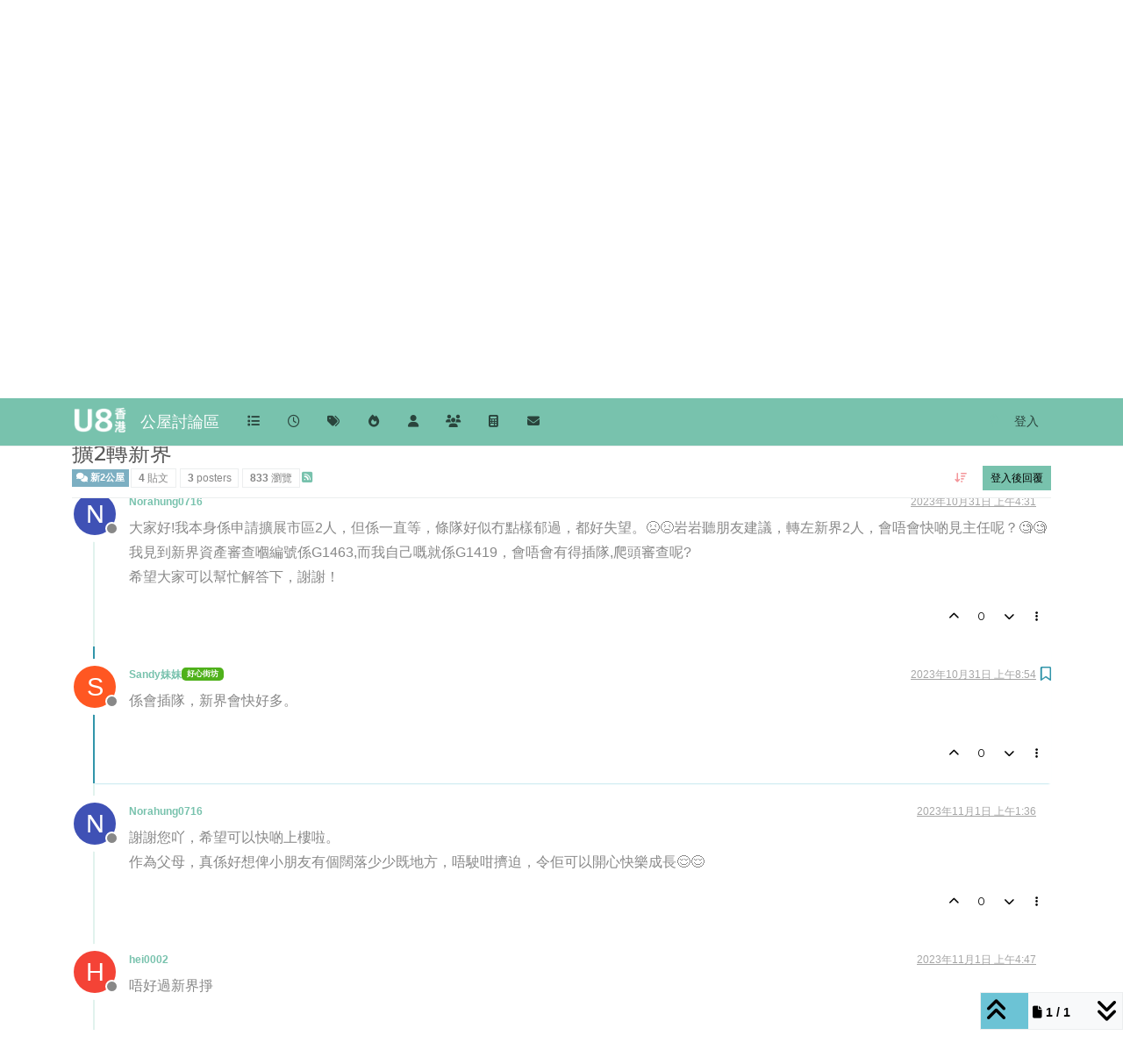

--- FILE ---
content_type: text/html; charset=utf-8
request_url: https://www.u8hk.com/topic/1907/%E6%93%B42%E8%BD%89%E6%96%B0%E7%95%8C/2
body_size: 25413
content:
<!DOCTYPE html>
<html lang="zh-TW" data-dir="ltr" style="direction: ltr;">
<head>
<title>擴2轉新界 | 公屋討論區</title>
<meta name="viewport" content="width&#x3D;device-width, initial-scale&#x3D;1.0" />
	<meta name="content-type" content="text/html; charset=UTF-8" />
	<meta name="apple-mobile-web-app-capable" content="yes" />
	<meta name="mobile-web-app-capable" content="yes" />
	<meta property="og:site_name" content="公屋討論區" />
	<meta name="msapplication-badge" content="frequency=30; polling-uri=https://www.u8hk.com/sitemap.xml" />
	<meta name="theme-color" content="#ffffff" />
	<meta name="keywords" content="公屋,居屋,綠置居,輪候,調遷,新屋邨,平面圖,公務員,裝修設計,公營房屋第一手資料,香港公營房屋討論區,新公屋2023,u8香港" />
	<meta name="msapplication-square150x150logo" content="/assets/uploads/system/site-logo.png?w" />
	<meta name="title" content="擴2轉新界" />
	<meta property="og:title" content="擴2轉新界" />
	<meta property="og:type" content="article" />
	<meta property="article:published_time" content="2023-10-31T04:31:13.207Z" />
	<meta property="article:modified_time" content="2023-11-01T04:47:36.981Z" />
	<meta property="article:section" content="新2公屋" />
	<meta name="description" content="係會插隊，新界會快好多。" />
	<meta property="og:description" content="係會插隊，新界會快好多。" />
	<meta property="og:image" content="https://www.u8hk.com/assets/uploads/system/site-logo.png?w" />
	<meta property="og:image:url" content="https://www.u8hk.com/assets/uploads/system/site-logo.png?w" />
	<meta property="og:image:width" content="1041" />
	<meta property="og:image:height" content="500" />
	<meta property="og:url" content="https://www.u8hk.com/topic/1907/%E6%93%B42%E8%BD%89%E6%96%B0%E7%95%8C/2" />
	
<link rel="stylesheet" type="text/css" href="/assets/client-minty.css?v=7f8c2bf38fc" />
<link rel="icon" type="image/x-icon" href="/assets/uploads/system/favicon.ico?v&#x3D;7f8c2bf38fc" />
	<link rel="manifest" href="/manifest.webmanifest" crossorigin="use-credentials" />
	<link rel="search" type="application/opensearchdescription+xml" title="公屋討論區" href="/osd.xml" />
	<link rel="apple-touch-icon" href="/assets/uploads/system/touchicon-orig.png" />
	<link rel="icon" sizes="36x36" href="/assets/uploads/system/touchicon-36.png" />
	<link rel="icon" sizes="48x48" href="/assets/uploads/system/touchicon-48.png" />
	<link rel="icon" sizes="72x72" href="/assets/uploads/system/touchicon-72.png" />
	<link rel="icon" sizes="96x96" href="/assets/uploads/system/touchicon-96.png" />
	<link rel="icon" sizes="144x144" href="/assets/uploads/system/touchicon-144.png" />
	<link rel="icon" sizes="192x192" href="/assets/uploads/system/touchicon-192.png" />
	<link rel="prefetch" href="/assets/src/modules/composer.js?v&#x3D;7f8c2bf38fc" />
	<link rel="prefetch" href="/assets/src/modules/composer/uploads.js?v&#x3D;7f8c2bf38fc" />
	<link rel="prefetch" href="/assets/src/modules/composer/drafts.js?v&#x3D;7f8c2bf38fc" />
	<link rel="prefetch" href="/assets/src/modules/composer/tags.js?v&#x3D;7f8c2bf38fc" />
	<link rel="prefetch" href="/assets/src/modules/composer/categoryList.js?v&#x3D;7f8c2bf38fc" />
	<link rel="prefetch" href="/assets/src/modules/composer/resize.js?v&#x3D;7f8c2bf38fc" />
	<link rel="prefetch" href="/assets/src/modules/composer/autocomplete.js?v&#x3D;7f8c2bf38fc" />
	<link rel="prefetch" href="/assets/templates/composer.tpl?v&#x3D;7f8c2bf38fc" />
	<link rel="prefetch" href="/assets/language/zh-TW/topic.json?v&#x3D;7f8c2bf38fc" />
	<link rel="prefetch" href="/assets/language/zh-TW/modules.json?v&#x3D;7f8c2bf38fc" />
	<link rel="prefetch" href="/assets/language/zh-TW/tags.json?v&#x3D;7f8c2bf38fc" />
	<link rel="prefetch stylesheet" href="/assets/plugins/nodebb-plugin-markdown/styles/default.css" />
	<link rel="prefetch" href="/assets/language/zh-TW/markdown.json?v&#x3D;7f8c2bf38fc" />
	<link rel="canonical" href="https://www.u8hk.com/topic/1907/擴2轉新界" />
	<link rel="alternate" type="application/rss+xml" href="/topic/1907.rss" />
	<link rel="up" href="https://www.u8hk.com/category/25/新2公屋" />
	<link rel="author" href="https://www.u8hk.com/user/sandy妹妹" />
	
<script>
var config = JSON.parse('{"relative_path":"","upload_url":"/assets/uploads","asset_base_url":"/assets","assetBaseUrl":"/assets","siteTitle":"\u516C\u5C4B\u8A0E\u8AD6\u5340","browserTitle":"\u516C\u5C4B\u8A0E\u8AD6\u5340","description":"U8\u9999\u6E2F\u516C\u5C4B\u8A0E\u8AD6\u5340\u63D0\u4F9B\u6700\u65B0\u9999\u6E2F\u516C\u71DF\u623F\u5C4B\u8A0E\u8AD6\u5340\u7B2C\u4E00\u624B\u8CC7\u6599\uFF0C\u5305\u62EC\u516C\u5C4B,\u7DA0\u7F6E\u5C45,\u8F2A\u5019,\u5C45\u5C4B,\u8ABF\u9077,\u516C\u52D9\u54E1,\u88DD\u4FEE\u8A2D\u8A08,\u65B0\u5C4B\u90A8,\u65B0\u516C\u5C4B,\u5E73\u9762\u5716,","keywords":"\u516C\u5C4B,\u5C45\u5C4B,\u7DA0\u7F6E\u5C45,\u8F2A\u5019,\u8ABF\u9077,\u65B0\u5C4B\u90A8,\u5E73\u9762\u5716,\u516C\u52D9\u54E1,\u88DD\u4FEE\u8A2D\u8A08,\u516C\u71DF\u623F\u5C4B\u7B2C\u4E00\u624B\u8CC7\u6599,\u9999\u6E2F\u516C\u71DF\u623F\u5C4B\u8A0E\u8AD6\u5340,\u65B0\u516C\u5C4B2023,u8\u9999\u6E2F","brand:logo":"&#x2F;assets&#x2F;uploads&#x2F;system&#x2F;site-logo.png?w","titleLayout":"&#123;pageTitle&#125; | &#123;browserTitle&#125;","showSiteTitle":true,"maintenanceMode":false,"postQueue":1,"minimumTitleLength":5,"maximumTitleLength":40,"minimumPostLength":2,"maximumPostLength":32767,"minimumTagsPerTopic":0,"maximumTagsPerTopic":5,"minimumTagLength":2,"maximumTagLength":8,"undoTimeout":10000,"useOutgoingLinksPage":true,"outgoingLinksWhitelist":"google.com,facebook.com,instagram.com,go.u8hk.com","allowGuestHandles":false,"allowTopicsThumbnail":true,"usePagination":true,"disableChat":true,"disableChatMessageEditing":false,"maximumChatMessageLength":1000,"socketioTransports":["polling","websocket"],"socketioOrigins":"https://www.u8hk.com:*","websocketAddress":"","maxReconnectionAttempts":3,"reconnectionDelay":5000,"topicsPerPage":20,"postsPerPage":20,"maximumFileSize":800,"theme:id":"nodebb-theme-persona","theme:src":"https://cdn.jsdelivr.net/npm/bootswatch@5.2.3/dist/minty/bootstrap.min.css","defaultLang":"zh-TW","userLang":"zh-TW","loggedIn":false,"uid":-1,"cache-buster":"v=7f8c2bf38fc","topicPostSort":"oldest_to_newest","categoryTopicSort":"recently_replied","csrf_token":false,"searchEnabled":true,"searchDefaultInQuick":"titles","bootswatchSkin":"minty","composer:showHelpTab":true,"enablePostHistory":false,"timeagoCutoff":30,"timeagoCodes":["af","am","ar","az-short","az","be","bg","bs","ca","cs","cy","da","de-short","de","dv","el","en-short","en","es-short","es","et","eu","fa-short","fa","fi","fr-short","fr","gl","he","hr","hu","hy","id","is","it-short","it","ja","jv","ko","ky","lt","lv","mk","nl","no","pl","pt-br-short","pt-br","pt-short","pt","ro","rs","ru","rw","si","sk","sl","sq","sr","sv","th","tr-short","tr","uk","ur","uz","vi","zh-CN","zh-TW"],"cookies":{"enabled":false,"message":"[[global:cookies.message]]","dismiss":"[[global:cookies.accept]]","link":"[[global:cookies.learn-more]]","link_url":"https:&#x2F;&#x2F;www.cookiesandyou.com"},"thumbs":{"size":512},"emailPrompt":0,"useragent":{"isSafari":false},"fontawesome":{"pro":false,"styles":["solid","brands","regular"],"version":"6.7.2"},"activitypub":{"probe":0},"acpLang":"undefined","topicSearchEnabled":false,"disableCustomUserSkins":false,"defaultBootswatchSkin":"minty","composer-default":{},"markdown":{"highlight":1,"highlightLinesLanguageList":"[]","hljsLanguages":["common"],"theme":"default.css","defaultHighlightLanguage":"","externalMark":false},"sso-google":{"style":"light"},"hideSubCategories":false,"hideCategoryLastPost":false,"enableQuickReply":true}');
var app = {
user: JSON.parse('{"uid":-1,"username":"訪客","displayname":"訪客","userslug":"","fullname":"訪客","email":"","icon:text":"?","icon:bgColor":"#aaa","groupTitle":"","groupTitleArray":[],"status":"offline","reputation":0,"email:confirmed":false,"unreadData":{"":{},"new":{},"watched":{},"unreplied":{}},"isAdmin":false,"isGlobalMod":false,"isMod":false,"privileges":{"chat":false,"chat:privileged":false,"upload:post:image":false,"upload:post:file":false,"signature":false,"invite":false,"group:create":false,"search:content":false,"search:users":false,"search:tags":false,"view:users":true,"view:tags":true,"view:groups":true,"local:login":false,"ban":false,"mute":false,"view:users:info":false},"blocks":[],"timeagoCode":"zh-TW","offline":true,"lastRoomId":null,"isEmailConfirmSent":false}')
};
document.documentElement.style.setProperty('--panel-offset', `${localStorage.getItem('panelOffset') || 0}px`);
</script>

<meta name="theme-color" content="#78c2ad">

    <link rel="preconnect" href="//www.google-analytics.com">
    <link rel="dns-prefetch" href="//www.google-analytics.com">
    <link rel="preconnect" href="//ssl.google-analytics.com">
    <link rel="dns-prefetch" href="//ssl.google-analytics.com">
    <link rel="preconnect" href="//pagead2.googlesyndication.com">
    <link rel="dns-prefetch" href="//pagead2.googlesyndication.com">
   <link rel="preconnect" href="//cdn.innity.net">
  <link rel="dns-prefetch" href="//cdn.innity.net">
  
  <script async src="https://pagead2.googlesyndication.com/pagead/js/adsbygoogle.js?client=ca-pub-4054191725626724"
     crossorigin="anonymous"></script>



<!-- Google tag (gtag.js) -->
<script async src="https://www.googletagmanager.com/gtag/js?id=G-G5RKDH7LLM"></script>
<script>
  window.dataLayer = window.dataLayer || [];
  function gtag(){dataLayer.push(arguments);}
  gtag('js', new Date());

  gtag('config', 'G-G5RKDH7LLM');
</script>


<style>.content img {
  max-width: 600px !important;
  width: 100%;
  height: auto;
}

.panel-body img {
  max-width: 200px !important;
  height: auto;
}

iframe {
  width: 100%;
}

.youtube, .video {
  max-width: 600px !important;
  border: none;
  height: 400px;
  background-color: #000;
}

.box {
  margin: 10px 0;
}

.content {
  font-size: 16px !important;
  line-height: 25px;
}

body2, .topic2 .topic-header2, .btn-toolbar2 {
  background-color: lightyellow !important;
}

.avatar2 {
  box-shadow: none !important;
}

.content p {
  line-height: 28px;
  font-size: 16px;
}

.navbar {
  background-image: none !important;
  background-color: #78c2ad !important;
  padding: 5px 0 !important;
}

.navbar-brand {
  color: #fff !important;
}

.header .forum-logo {
  max-height: 30px;
}</style>

</head>
<body class="page-topic page-topic-1907 page-topic-擴2轉新界 template-topic page-topic-category-25 page-topic-category-新2公屋 parent-category-2 parent-category-5 parent-category-21 parent-category-25 page-status-200 theme-persona user-guest skin-minty">
<nav id="menu" class="slideout-menu hidden">
<section class="menu-section" data-section="navigation">
<ul class="menu-section-list text-bg-dark list-unstyled"></ul>
</section>
</nav>
<nav id="chats-menu" class="slideout-menu hidden">

</nav>
<main id="panel" class="slideout-panel">
<nav class="navbar sticky-top navbar-expand-lg bg-light header border-bottom py-0" id="header-menu" component="navbar">
<div class="container-lg justify-content-start flex-nowrap">
<div class="d-flex align-items-center me-auto" style="min-width: 0px;">
<button type="button" class="navbar-toggler border-0" id="mobile-menu">
<i class="fa fa-lg fa-fw fa-bars unread-count" ></i>
<span component="unread/icon" class="notification-icon fa fa-fw fa-book unread-count" data-content="0" data-unread-url="/unread"></span>
</button>
<div class="d-inline-flex align-items-center" style="min-width: 0px;">

<a class="navbar-brand" href="https://www.u8hk.com/">
<img alt="U8香港" class=" forum-logo d-inline-block align-text-bottom" src="/assets/uploads/system/site-logo.png?w?v=7f8c2bf38fc" />
</a>


<a class="navbar-brand text-truncate" href="https://www.u8hk.com">
公屋討論區
</a>

</div>
</div>


<div component="navbar/title" class="visible-xs hidden">
<span></span>
</div>
<div id="nav-dropdown" class="collapse navbar-collapse d-none d-lg-block">
<ul id="main-nav" class="navbar-nav me-auto mb-2 mb-lg-0">


<li class="nav-item " title="版面">
<a class="nav-link navigation-link "
 href="&#x2F;categories" >

<i class="fa fa-fw fa-list" data-content=""></i>


<span class="visible-xs-inline">版面</span>


</a>

</li>



<li class="nav-item " title="最新">
<a class="nav-link navigation-link "
 href="&#x2F;recent" >

<i class="fa fa-fw fa-clock-o" data-content=""></i>


<span class="visible-xs-inline">最新</span>


</a>

</li>



<li class="nav-item " title="標籤">
<a class="nav-link navigation-link "
 href="&#x2F;tags" >

<i class="fa fa-fw fa-tags" data-content=""></i>


<span class="visible-xs-inline">標籤</span>


</a>

</li>



<li class="nav-item " title="熱門">
<a class="nav-link navigation-link "
 href="&#x2F;popular" >

<i class="fa fa-fw fa-fire" data-content=""></i>


<span class="visible-xs-inline">熱門</span>


</a>

</li>



<li class="nav-item " title="使用者">
<a class="nav-link navigation-link "
 href="&#x2F;users" >

<i class="fa fa-fw fa-user" data-content=""></i>


<span class="visible-xs-inline">使用者</span>


</a>

</li>



<li class="nav-item " title="群組">
<a class="nav-link navigation-link "
 href="&#x2F;groups" >

<i class="fa fa-fw fa-group" data-content=""></i>


<span class="visible-xs-inline">群組</span>


</a>

</li>



<li class="nav-item " title="公屋面積查詢器">
<a class="nav-link navigation-link "
 href="https:&#x2F;&#x2F;go.u8hk.com&#x2F;check.php" >

<i class="fa fa-fw fa-calculator fa-solid" data-content=""></i>


<span class="visible-xs-inline">公屋面積查詢器</span>


</a>

</li>



<li class="nav-item " title="網上查詢公屋進度">
<a class="nav-link navigation-link "
 href="https:&#x2F;&#x2F;go.u8hk.com" >

<i class="fa fa-fw fa-envelope fa-solid" data-content=""></i>


<span class="visible-xs-inline">網上查詢公屋進度</span>


</a>

</li>


</ul>
<ul class="navbar-nav mb-2 mb-lg-0 hidden-xs">
<li class="nav-item">
<a href="#" id="reconnect" class="nav-link hide" title="與 公屋討論區 的連線中斷，我們正在嘗試重連，請耐心等待">
<i class="fa fa-check"></i>
</a>
</li>
</ul>



<ul id="logged-out-menu" class="navbar-nav me-0 mb-2 mb-lg-0 align-items-center">

<li class="nav-item">
<a class="nav-link" href="/login">
<i class="fa fa-sign-in fa-fw d-inline-block d-sm-none"></i>
<span>登入</span>
</a>
</li>
</ul>


</div>
</div>
</nav>
<script>
const rect = document.getElementById('header-menu').getBoundingClientRect();
const offset = Math.max(0, rect.bottom);
document.documentElement.style.setProperty('--panel-offset', offset + `px`);
</script>
<div class="container-lg pt-3" id="content">
<noscript>
<div class="alert alert-danger">
<p>
Your browser does not seem to support JavaScript. As a result, your viewing experience will be diminished, and you have been placed in <strong>read-only mode</strong>.
</p>
<p>
Please download a browser that supports JavaScript, or enable it if it's disabled (i.e. NoScript).
</p>
</div>
</noscript>
<div data-widget-area="header">

<div style="margin:10px auto;text-align:center;">
<iframe src="https://www.facebook.com/plugins/page.php?href=https%3A%2F%2Fwww.facebook.com%2Fprofile.php%3Fid%3D100069991824004&tabs&width=340&height=70&small_header=true&adapt_container_width=true&hide_cover=false&show_facepile=false&appId" width="340" height="70" style="border:none;overflow:hidden" scrolling="no" frameborder="0" allowfullscreen="true" allow="autoplay; clipboard-write; encrypted-media; picture-in-picture; web-share"></iframe><br/>
<a href="https://www.facebook.com/groups/649256063541218/">FB群組入口</a> | <a href="http://go.u8hk.com" >網上查詢公屋進度</a>｜<a href="http://go.u8hk.com/check.php" >公屋面積查詢器</a><br/>

</div>


</div>
<div class="row mb-5">
<div class="topic col-lg-12" itemid="/topic/1907/%E6%93%B42%E8%BD%89%E6%96%B0%E7%95%8C/2" itemscope itemtype="https://schema.org/DiscussionForumPosting">
<meta itemprop="headline" content="擴2轉新界">
<meta itemprop="text" content="擴2轉新界">
<meta itemprop="url" content="/topic/1907/%E6%93%B42%E8%BD%89%E6%96%B0%E7%95%8C/2">
<meta itemprop="datePublished" content="2023-10-31T04:31:13.207Z">
<meta itemprop="dateModified" content="2023-11-01T04:47:36.981Z">
<div itemprop="author" itemscope itemtype="https://schema.org/Person">
<meta itemprop="name" content="Norahung0716">
<meta itemprop="url" content="/user/norahung0716">
</div>
<div class="topic-header sticky-top mb-3 bg-body">
<div class="d-flex flex-wrap gap-3 border-bottom pb-2">
<div class="d-flex flex-column gap-2 flex-grow-1">
<h1 component="post/header" class="mb-0" itemprop="name">
<div class="topic-title d-flex">
<span class="fs-3" component="topic/title">擴2轉新界</span>
</div>
</h1>
<div class="topic-info d-flex gap-2 align-items-center flex-wrap">
<span component="topic/labels" class="d-flex gap-2 hidden">
<span component="topic/scheduled" class="badge badge border border-gray-300 text-body hidden">
<i class="fa fa-clock-o"></i> 已排程
</span>
<span component="topic/pinned" class="badge badge border border-gray-300 text-body hidden">
<i class="fa fa-thumb-tack"></i> 已置頂
</span>
<span component="topic/locked" class="badge badge border border-gray-300 text-body hidden">
<i class="fa fa-lock"></i> 已鎖定
</span>
<a component="topic/moved" href="/category/" class="badge badge border border-gray-300 text-body text-decoration-none hidden">
<i class="fa fa-arrow-circle-right"></i> 已移動
</a>

</span>
<a href="/category/25/新2公屋" class="badge px-1 text-truncate text-decoration-none border" style="color: #ffffff;background-color: #7CAFC2;border-color: #7CAFC2!important; max-width: 70vw;">
			<i class="fa fa-fw fa-comments"></i>
			新2公屋
		</a>
<div data-tid="1907" component="topic/tags" class="lh-1 tags tag-list d-flex flex-wrap hidden-xs hidden-empty gap-2"></div>
<div class="d-flex hidden-xs gap-2"><span class="badge text-body border border-gray-300 stats text-xs">
<i class="fa-regular fa-fw fa-message visible-xs-inline" title="貼文"></i>
<span component="topic/post-count" title="4" class="fw-bold">4</span>
<span class="hidden-xs text-lowercase fw-normal">貼文</span>
</span>
<span class="badge text-body border border-gray-300 stats text-xs">
<i class="fa fa-fw fa-user visible-xs-inline" title="Posters"></i>
<span title="3" class="fw-bold">3</span>
<span class="hidden-xs text-lowercase fw-normal">Posters</span>
</span>
<span class="badge text-body border border-gray-300 stats text-xs">
<i class="fa fa-fw fa-eye visible-xs-inline" title="瀏覽"></i>
<span class="fw-bold" title="833">833</span>
<span class="hidden-xs text-lowercase fw-normal">瀏覽</span>
</span></div>

<a class="hidden-xs" target="_blank" href="/topic/1907.rss"><i class="fa fa-rss-square"></i></a>


<div class="ms-auto">
<div class="topic-main-buttons float-end d-inline-block">
<span class="loading-indicator btn float-start hidden" done="0">
<span class="hidden-xs">正在載入更多貼文</span> <i class="fa fa-refresh fa-spin"></i>
</span>


<div title="排序" class="btn-group bottom-sheet hidden-xs" component="thread/sort">
<button class="btn btn-sm btn-ghost dropdown-toggle" data-bs-toggle="dropdown" aria-haspopup="true" aria-expanded="false" aria-label="貼文排序選項, 從舊到新">
<i class="fa fa-fw fa-arrow-down-wide-short text-secondary"></i></button>
<ul class="dropdown-menu dropdown-menu-end p-1 text-sm" role="menu">
<li>
<a class="dropdown-item rounded-1 d-flex align-items-center gap-2" href="#" class="oldest_to_newest" data-sort="oldest_to_newest" role="menuitem">
<span class="flex-grow-1">從舊到新</span>
<i class="flex-shrink-0 fa fa-fw text-secondary"></i>
</a>
</li>
<li>
<a class="dropdown-item rounded-1 d-flex align-items-center gap-2" href="#" class="newest_to_oldest" data-sort="newest_to_oldest" role="menuitem">
<span class="flex-grow-1">從新到舊</span>
<i class="flex-shrink-0 fa fa-fw text-secondary"></i>
</a>
</li>
<li>
<a class="dropdown-item rounded-1 d-flex align-items-center gap-2" href="#" class="most_votes" data-sort="most_votes" role="menuitem">
<span class="flex-grow-1">最多點贊</span>
<i class="flex-shrink-0 fa fa-fw text-secondary"></i>
</a>
</li>
</ul>
</div>
<div class="d-inline-block">

</div>
<div component="topic/reply/container" class="btn-group bottom-sheet hidden">
<a href="/compose?tid=1907" class="btn btn-sm btn-primary" component="topic/reply" data-ajaxify="false" role="button"><i class="fa fa-reply visible-xs-inline"></i><span class="visible-sm-inline visible-md-inline visible-lg-inline"> 回覆</span></a>
<button type="button" class="btn btn-sm btn-primary dropdown-toggle" data-bs-toggle="dropdown" aria-haspopup="true" aria-expanded="false">
<span class="caret"></span>
</button>
<ul class="dropdown-menu dropdown-menu-end" role="menu">
<li><a class="dropdown-item" href="#" component="topic/reply-as-topic" role="menuitem">在新貼文中回覆</a></li>
</ul>
</div>


<a component="topic/reply/guest" href="/login" class="btn btn-sm btn-primary">登入後回覆</a>


</div>
</div>
</div>
</div>
<div class="d-flex flex-wrap gap-2 align-items-center hidden-empty" component="topic/thumb/list">

</div>
</div>
</div>



<div component="topic/deleted/message" class="alert alert-warning d-flex justify-content-between flex-wrap hidden">
<span>此主題已被刪除。只有擁有主題管理權限的使用者可以查看。</span>
<span>

</span>
</div>

<ul component="topic" class="posts timeline" data-tid="1907" data-cid="25">

<li component="post" class="  topic-owner-post" data-index="0" data-pid="8278" data-uid="1974" data-timestamp="1698726673207" data-username="Norahung0716" data-userslug="norahung0716" itemprop="comment" itemtype="http://schema.org/Comment" itemscope>
<a component="post/anchor" data-index="0" id="1"></a>
<meta itemprop="datePublished" content="2023-10-31T04:31:13.207Z">
<meta itemprop="dateModified" content="">

<div data-widget-area="mainpost-header">

<div class="box"><script async src="https://pagead2.googlesyndication.com/pagead/js/adsbygoogle.js?client=ca-pub-4054191725626724"
     crossorigin="anonymous"></script>
<!-- U8P1 -->
<ins class="adsbygoogle"
     style="display:block"
     data-ad-client="ca-pub-4054191725626724"
     data-ad-slot="7761564318"
     data-ad-format="auto"
     data-full-width-responsive="true"></ins>
<script>
     (adsbygoogle = window.adsbygoogle || []).push({});
</script>
</div>

</div>

<div class="clearfix post-header">
<div class="icon float-start">
<a href="/user/norahung0716">
<span title="Norahung0716" data-uid="1974" class="avatar  avatar-rounded" component="user/picture" style="--avatar-size: 48px; background-color: #3f51b5">N</span>

<span component="user/status" class="position-absolute top-100 start-100 border border-white border-2 rounded-circle status offline"><span class="visually-hidden">離線</span></span>

</a>
</div>
<small class="d-flex">
<div class="d-flex align-items-center gap-1 flex-wrap w-100">
<strong class="text-nowrap" itemprop="author" itemscope itemtype="https://schema.org/Person">
<meta itemprop="name" content="Norahung0716">
<meta itemprop="url" content="/user/norahung0716">
<a href="/user/norahung0716" data-username="Norahung0716" data-uid="1974">Norahung0716</a>
</strong>


<span class="visible-xs-inline-block visible-sm-inline-block visible-md-inline-block visible-lg-inline-block">

<span>

</span>
</span>
<div class="d-flex align-items-center gap-1 flex-grow-1 justify-content-end">
<span>
<i component="post/edit-indicator" class="fa fa-pencil-square edit-icon hidden"></i>
<span data-editor="" component="post/editor" class="hidden">最後由  編輯 <span class="timeago" title="Invalid Date"></span></span>
<span class="visible-xs-inline-block visible-sm-inline-block visible-md-inline-block visible-lg-inline-block">
<a class="permalink text-muted" href="/post/8278"><span class="timeago" title="2023-10-31T04:31:13.207Z"></span></a>
</span>
</span>
<span class="bookmarked"><i class="fa fa-bookmark-o"></i></span>
</div>
</div>
</small>
</div>
<br />
<div class="content" component="post/content" itemprop="text">
<div id="lg-post-wrapper8278"><p dir="auto">大家好!我本身係申請擴展市區2人，但係一直等，條隊好似冇點樣郁過，都好失望。😣😣岩岩聽朋友建議，轉左新界2人，會唔會快啲見主任呢？🧐🧐<br>
我見到新界資產審查嗰編號係G1463,而我自己嘅就係G1419，會唔會有得插隊,爬頭審查呢?<br>
希望大家可以幫忙解答下，謝謝！</p>
</div>
</div>
<div class="post-footer">

<div class="clearfix">

<a component="post/reply-count" data-target-component="post/replies/container" href="#" class="threaded-replies user-select-none float-start text-muted hidden">
<span component="post/reply-count/avatars" class="avatars d-inline-flex gap-1 align-items-top hidden-xs ">


</span>
<span class="replies-count small" component="post/reply-count/text" data-replies="0">1 條回覆</span>
<span class="replies-last hidden-xs small">最後回覆 <span class="timeago" title=""></span></span>
<i class="fa fa-fw fa-chevron-down" component="post/replies/open"></i>
</a>

<small class="d-flex justify-content-end align-items-center gap-1" component="post/actions">
<!-- This partial intentionally left blank; overwritten by nodebb-plugin-reactions -->
<span class="post-tools">
<a component="post/reply" href="#" class="btn btn-sm btn-link user-select-none hidden">回覆</a>
<a component="post/quote" href="#" class="btn btn-sm btn-link user-select-none hidden">引用</a>
</span>


<span class="votes">
<a component="post/upvote" href="#" class="btn btn-sm btn-link ">
<i class="fa fa-chevron-up"></i>
</a>
<span class="btn btn-sm btn-link" component="post/vote-count" data-votes="0">0</span>

<a component="post/downvote" href="#" class="btn btn-sm btn-link ">
<i class="fa fa-chevron-down"></i>
</a>

</span>

<span component="post/tools" class="dropdown bottom-sheet d-inline-block ">
<a class="btn btn-link btn-sm dropdown-toggle" href="#" data-bs-toggle="dropdown" aria-haspopup="true" aria-expanded="false"><i class="fa fa-fw fa-ellipsis-v"></i></a>
<ul class="dropdown-menu dropdown-menu-end p-1 text-sm" role="menu"></ul>
</span>
</small>
</div>
<div component="post/replies/container"></div>
</div>

</li>




<li component="post" class="  " data-index="1" data-pid="8279" data-uid="1021" data-timestamp="1698742488153" data-username="Sandy妹妹" data-userslug="sandy妹妹" itemprop="comment" itemtype="http://schema.org/Comment" itemscope>
<a component="post/anchor" data-index="1" id="2"></a>
<meta itemprop="datePublished" content="2023-10-31T08:54:48.153Z">
<meta itemprop="dateModified" content="">

<div class="clearfix post-header">
<div class="icon float-start">
<a href="/user/sandy妹妹">
<span title="Sandy妹妹" data-uid="1021" class="avatar  avatar-rounded" component="user/picture" style="--avatar-size: 48px; background-color: #ff5722">S</span>

<span component="user/status" class="position-absolute top-100 start-100 border border-white border-2 rounded-circle status offline"><span class="visually-hidden">離線</span></span>

</a>
</div>
<small class="d-flex">
<div class="d-flex align-items-center gap-1 flex-wrap w-100">
<strong class="text-nowrap" itemprop="author" itemscope itemtype="https://schema.org/Person">
<meta itemprop="name" content="Sandy妹妹">
<meta itemprop="url" content="/user/sandy妹妹">
<a href="/user/sandy妹妹" data-username="Sandy妹妹" data-uid="1021">Sandy妹妹</a>
</strong>


<a href="/groups/好心街坊" class="badge rounded-1 text-uppercase text-truncate" style="max-width: 150px;color:#ffffff;background-color: #4fb11b;"><i class="fa hidden"></i><span class="badge-text">好心街坊</span></a>



<span class="visible-xs-inline-block visible-sm-inline-block visible-md-inline-block visible-lg-inline-block">

<span>

</span>
</span>
<div class="d-flex align-items-center gap-1 flex-grow-1 justify-content-end">
<span>
<i component="post/edit-indicator" class="fa fa-pencil-square edit-icon hidden"></i>
<span data-editor="" component="post/editor" class="hidden">最後由  編輯 <span class="timeago" title="Invalid Date"></span></span>
<span class="visible-xs-inline-block visible-sm-inline-block visible-md-inline-block visible-lg-inline-block">
<a class="permalink text-muted" href="/post/8279"><span class="timeago" title="2023-10-31T08:54:48.153Z"></span></a>
</span>
</span>
<span class="bookmarked"><i class="fa fa-bookmark-o"></i></span>
</div>
</div>
</small>
</div>
<br />
<div class="content" component="post/content" itemprop="text">
<div id="lg-post-wrapper8279"><p dir="auto">係會插隊，新界會快好多。</p>
</div>
</div>
<div class="post-footer">

<div class="clearfix">

<a component="post/reply-count" data-target-component="post/replies/container" href="#" class="threaded-replies user-select-none float-start text-muted hidden">
<span component="post/reply-count/avatars" class="avatars d-inline-flex gap-1 align-items-top hidden-xs ">


</span>
<span class="replies-count small" component="post/reply-count/text" data-replies="0">1 條回覆</span>
<span class="replies-last hidden-xs small">最後回覆 <span class="timeago" title=""></span></span>
<i class="fa fa-fw fa-chevron-down" component="post/replies/open"></i>
</a>

<small class="d-flex justify-content-end align-items-center gap-1" component="post/actions">
<!-- This partial intentionally left blank; overwritten by nodebb-plugin-reactions -->
<span class="post-tools">
<a component="post/reply" href="#" class="btn btn-sm btn-link user-select-none hidden">回覆</a>
<a component="post/quote" href="#" class="btn btn-sm btn-link user-select-none hidden">引用</a>
</span>


<span class="votes">
<a component="post/upvote" href="#" class="btn btn-sm btn-link ">
<i class="fa fa-chevron-up"></i>
</a>
<span class="btn btn-sm btn-link" component="post/vote-count" data-votes="0">0</span>

<a component="post/downvote" href="#" class="btn btn-sm btn-link ">
<i class="fa fa-chevron-down"></i>
</a>

</span>

<span component="post/tools" class="dropdown bottom-sheet d-inline-block ">
<a class="btn btn-link btn-sm dropdown-toggle" href="#" data-bs-toggle="dropdown" aria-haspopup="true" aria-expanded="false"><i class="fa fa-fw fa-ellipsis-v"></i></a>
<ul class="dropdown-menu dropdown-menu-end p-1 text-sm" role="menu"></ul>
</span>
</small>
</div>
<div component="post/replies/container"></div>
</div>

</li>




<li component="post" class="  topic-owner-post" data-index="2" data-pid="8290" data-uid="1974" data-timestamp="1698802604718" data-username="Norahung0716" data-userslug="norahung0716" itemprop="comment" itemtype="http://schema.org/Comment" itemscope>
<a component="post/anchor" data-index="2" id="3"></a>
<meta itemprop="datePublished" content="2023-11-01T01:36:44.718Z">
<meta itemprop="dateModified" content="">

<div class="clearfix post-header">
<div class="icon float-start">
<a href="/user/norahung0716">
<span title="Norahung0716" data-uid="1974" class="avatar  avatar-rounded" component="user/picture" style="--avatar-size: 48px; background-color: #3f51b5">N</span>

<span component="user/status" class="position-absolute top-100 start-100 border border-white border-2 rounded-circle status offline"><span class="visually-hidden">離線</span></span>

</a>
</div>
<small class="d-flex">
<div class="d-flex align-items-center gap-1 flex-wrap w-100">
<strong class="text-nowrap" itemprop="author" itemscope itemtype="https://schema.org/Person">
<meta itemprop="name" content="Norahung0716">
<meta itemprop="url" content="/user/norahung0716">
<a href="/user/norahung0716" data-username="Norahung0716" data-uid="1974">Norahung0716</a>
</strong>


<span class="visible-xs-inline-block visible-sm-inline-block visible-md-inline-block visible-lg-inline-block">

<span>

</span>
</span>
<div class="d-flex align-items-center gap-1 flex-grow-1 justify-content-end">
<span>
<i component="post/edit-indicator" class="fa fa-pencil-square edit-icon hidden"></i>
<span data-editor="" component="post/editor" class="hidden">最後由  編輯 <span class="timeago" title="Invalid Date"></span></span>
<span class="visible-xs-inline-block visible-sm-inline-block visible-md-inline-block visible-lg-inline-block">
<a class="permalink text-muted" href="/post/8290"><span class="timeago" title="2023-11-01T01:36:44.718Z"></span></a>
</span>
</span>
<span class="bookmarked"><i class="fa fa-bookmark-o"></i></span>
</div>
</div>
</small>
</div>
<br />
<div class="content" component="post/content" itemprop="text">
<div id="lg-post-wrapper8290"><p dir="auto">謝謝您吖，希望可以快啲上樓啦。<br>
作為父母，真係好想俾小朋友有個闊落少少既地方，唔駛咁擠迫，令佢可以開心快樂成長😌😌</p>
</div>
</div>
<div class="post-footer">

<div class="clearfix">

<a component="post/reply-count" data-target-component="post/replies/container" href="#" class="threaded-replies user-select-none float-start text-muted hidden">
<span component="post/reply-count/avatars" class="avatars d-inline-flex gap-1 align-items-top hidden-xs ">


</span>
<span class="replies-count small" component="post/reply-count/text" data-replies="0">1 條回覆</span>
<span class="replies-last hidden-xs small">最後回覆 <span class="timeago" title=""></span></span>
<i class="fa fa-fw fa-chevron-down" component="post/replies/open"></i>
</a>

<small class="d-flex justify-content-end align-items-center gap-1" component="post/actions">
<!-- This partial intentionally left blank; overwritten by nodebb-plugin-reactions -->
<span class="post-tools">
<a component="post/reply" href="#" class="btn btn-sm btn-link user-select-none hidden">回覆</a>
<a component="post/quote" href="#" class="btn btn-sm btn-link user-select-none hidden">引用</a>
</span>


<span class="votes">
<a component="post/upvote" href="#" class="btn btn-sm btn-link ">
<i class="fa fa-chevron-up"></i>
</a>
<span class="btn btn-sm btn-link" component="post/vote-count" data-votes="0">0</span>

<a component="post/downvote" href="#" class="btn btn-sm btn-link ">
<i class="fa fa-chevron-down"></i>
</a>

</span>

<span component="post/tools" class="dropdown bottom-sheet d-inline-block ">
<a class="btn btn-link btn-sm dropdown-toggle" href="#" data-bs-toggle="dropdown" aria-haspopup="true" aria-expanded="false"><i class="fa fa-fw fa-ellipsis-v"></i></a>
<ul class="dropdown-menu dropdown-menu-end p-1 text-sm" role="menu"></ul>
</span>
</small>
</div>
<div component="post/replies/container"></div>
</div>

</li>




<li component="post" class="  " data-index="3" data-pid="8291" data-uid="636" data-timestamp="1698814056981" data-username="hei0002" data-userslug="hei0002" itemprop="comment" itemtype="http://schema.org/Comment" itemscope>
<a component="post/anchor" data-index="3" id="4"></a>
<meta itemprop="datePublished" content="2023-11-01T04:47:36.981Z">
<meta itemprop="dateModified" content="">

<div class="clearfix post-header">
<div class="icon float-start">
<a href="/user/hei0002">
<span title="hei0002" data-uid="636" class="avatar  avatar-rounded" component="user/picture" style="--avatar-size: 48px; background-color: #f44336">H</span>

<span component="user/status" class="position-absolute top-100 start-100 border border-white border-2 rounded-circle status offline"><span class="visually-hidden">離線</span></span>

</a>
</div>
<small class="d-flex">
<div class="d-flex align-items-center gap-1 flex-wrap w-100">
<strong class="text-nowrap" itemprop="author" itemscope itemtype="https://schema.org/Person">
<meta itemprop="name" content="hei0002">
<meta itemprop="url" content="/user/hei0002">
<a href="/user/hei0002" data-username="hei0002" data-uid="636">hei0002</a>
</strong>


<span class="visible-xs-inline-block visible-sm-inline-block visible-md-inline-block visible-lg-inline-block">

<span>

</span>
</span>
<div class="d-flex align-items-center gap-1 flex-grow-1 justify-content-end">
<span>
<i component="post/edit-indicator" class="fa fa-pencil-square edit-icon hidden"></i>
<span data-editor="" component="post/editor" class="hidden">最後由  編輯 <span class="timeago" title="Invalid Date"></span></span>
<span class="visible-xs-inline-block visible-sm-inline-block visible-md-inline-block visible-lg-inline-block">
<a class="permalink text-muted" href="/post/8291"><span class="timeago" title="2023-11-01T04:47:36.981Z"></span></a>
</span>
</span>
<span class="bookmarked"><i class="fa fa-bookmark-o"></i></span>
</div>
</div>
</small>
</div>
<br />
<div class="content" component="post/content" itemprop="text">
<div id="lg-post-wrapper8291"><p dir="auto">唔好過新界掙</p>
</div>
</div>
<div class="post-footer">

<div class="clearfix">

<a component="post/reply-count" data-target-component="post/replies/container" href="#" class="threaded-replies user-select-none float-start text-muted hidden">
<span component="post/reply-count/avatars" class="avatars d-inline-flex gap-1 align-items-top hidden-xs ">


</span>
<span class="replies-count small" component="post/reply-count/text" data-replies="0">1 條回覆</span>
<span class="replies-last hidden-xs small">最後回覆 <span class="timeago" title=""></span></span>
<i class="fa fa-fw fa-chevron-down" component="post/replies/open"></i>
</a>

<small class="d-flex justify-content-end align-items-center gap-1" component="post/actions">
<!-- This partial intentionally left blank; overwritten by nodebb-plugin-reactions -->
<span class="post-tools">
<a component="post/reply" href="#" class="btn btn-sm btn-link user-select-none hidden">回覆</a>
<a component="post/quote" href="#" class="btn btn-sm btn-link user-select-none hidden">引用</a>
</span>


<span class="votes">
<a component="post/upvote" href="#" class="btn btn-sm btn-link ">
<i class="fa fa-chevron-up"></i>
</a>
<span class="btn btn-sm btn-link" component="post/vote-count" data-votes="0">0</span>

<a component="post/downvote" href="#" class="btn btn-sm btn-link ">
<i class="fa fa-chevron-down"></i>
</a>

</span>

<span component="post/tools" class="dropdown bottom-sheet d-inline-block ">
<a class="btn btn-link btn-sm dropdown-toggle" href="#" data-bs-toggle="dropdown" aria-haspopup="true" aria-expanded="false"><i class="fa fa-fw fa-ellipsis-v"></i></a>
<ul class="dropdown-menu dropdown-menu-end p-1 text-sm" role="menu"></ul>
</span>
</small>
</div>
<div component="post/replies/container"></div>
</div>

</li>




</ul>





<nav component="pagination" class="pagination-container hidden" aria-label="分頁">
<ul class="pagination hidden-xs justify-content-center">
<li class="page-item previous float-start disabled">
<a class="page-link" href="?" data-page="1" aria-label="上一頁"><i class="fa fa-chevron-left"></i> </a>
</li>

<li class="page-item next float-end disabled">
<a class="page-link" href="?" data-page="1" aria-label="下一頁"><i class="fa fa-chevron-right"></i></a>
</li>
</ul>
<ul class="pagination hidden-sm hidden-md hidden-lg justify-content-center">
<li class="page-item first disabled">
<a class="page-link" href="?" data-page="1" aria-label="首頁"><i class="fa fa-fast-backward"></i> </a>
</li>
<li class="page-item previous disabled">
<a class="page-link" href="?" data-page="1" aria-label="上一頁"><i class="fa fa-chevron-left"></i> </a>
</li>
<li component="pagination/select-page" class="page-item page select-page">
<a class="page-link" href="#" aria-label="前往頁面">1 / 1</a>
</li>
<li class="page-item next disabled">
<a class="page-link" href="?" data-page="1" aria-label="下一頁"><i class="fa fa-chevron-right"></i></a>
</li>
<li class="page-item last disabled">
<a class="page-link" href="?" data-page="1" aria-label="最後頁"><i class="fa fa-fast-forward"></i> </a>
</li>
</ul>
</nav>

<div class="pagination-block border border-1 text-bg-light text-center">
<div class="progress-bar bg-info"></div>
<div class="wrapper dropup">
<i class="fa fa-2x fa-angle-double-up pointer fa-fw pagetop"></i>
<a href="#" class="text-reset dropdown-toggle d-inline-block text-decoration-none" data-bs-toggle="dropdown" data-bs-reference="parent" aria-haspopup="true" aria-expanded="false">
<span class="pagination-text"></span>
</a>
<i class="fa fa-2x fa-angle-double-down pointer fa-fw pagebottom"></i>
<ul class="dropdown-menu dropdown-menu-end" role="menu">
<li>
<div class="row">
<div class="col-8 post-content"></div>
<div class="col-4 text-end">
<div class="scroller-content">
<span class="pointer pagetop">第一個貼文 <i class="fa fa-angle-double-up"></i></span>
<div class="scroller-container">
<div class="scroller-thumb">
<span class="thumb-text"></span>
<div class="scroller-thumb-icon"></div>
</div>
</div>
<span class="pointer pagebottom">最後的貼文 <i class="fa fa-angle-double-down"></i></span>
</div>
</div>
</div>
<div class="row">
<div class="col-6">
<button id="myNextPostBtn" class="btn btn-outline-secondary form-control" disabled>到我的下個貼文</button>
</div>
<div class="col-6">
<input type="number" class="form-control" id="indexInput" placeholder="Go to post index">
</div>
</div>
</li>
</ul>
</div>
</div>
</div>
<div data-widget-area="sidebar" class="col-lg-3 col-sm-12 hidden">

</div>
</div>
<div data-widget-area="footer">

<div class="box"><script async src="https://pagead2.googlesyndication.com/pagead/js/adsbygoogle.js?client=ca-pub-4054191725626724"
     crossorigin="anonymous"></script>
<!-- U8P2 -->
<ins class="adsbygoogle"
     style="display:block"
     data-ad-client="ca-pub-4054191725626724"
     data-ad-slot="5135400973"
     data-ad-format="auto"
     data-full-width-responsive="true"></ins>
<script>
     (adsbygoogle = window.adsbygoogle || []).push({});
</script></div>

<div class="card"><h5 class="card-header">您可能會有興趣：</h5><div class="card-body"><div class="category">

<ul component="category" class="topics-list list-unstyled" itemscope itemtype="http://www.schema.org/ItemList" data-nextstart="" data-set="">

<li component="category/topic" class="category-item hover-parent py-2 mb-2 d-flex flex-column flex-lg-row align-items-start unread" data-tid="2660" data-index="0" data-cid="25" itemprop="itemListElement" itemscope itemtype="https://schema.org/ListItem">
<link itemprop="url" content="/topic/2660/g143-長者2人轉區去新2-幾耐會見主任" />
<meta itemprop="name" content="G143 長者2人轉區去新2，幾耐會見主任？" />
<meta itemprop="itemListOrder" content="descending" />
<meta itemprop="position" content="1" />
<a id="0" data-index="0" component="topic/anchor"></a>
<div class="d-flex p-0 col-12 col-lg-7 gap-2 gap-lg-3 pe-1 align-items-start ">
<div class="flex-shrink-0 position-relative">
<a class="d-inline-block text-decoration-none avatar-tooltip" title="Carmen Lau" href="/user/carmen-lau">
<img title="Carmen Lau" data-uid="3042" class="avatar  avatar-rounded" alt="Carmen Lau" loading="lazy" component="avatar/picture" src="https://lh3.googleusercontent.com/a/ACg8ocK9TXzyd7yzQ-8Qb3tgKc5hzRyXunoR8nQQgI9DJ1CrJh3k6w=s96-c" style="--avatar-size: 40px;" onError="this.remove()" itemprop="image" /><span title="Carmen Lau" data-uid="3042" class="avatar  avatar-rounded" component="avatar/icon" style="--avatar-size: 40px; background-color: #e65100">C</span>
</a>

</div>
<div class="flex-grow-1 d-flex flex-wrap gap-1 position-relative">
<h3 component="topic/header" class="title text-break fs-5 fw-semibold m-0 tracking-tight w-100 ">
<a class="text-reset" href="/topic/2660/g143-長者2人轉區去新2-幾耐會見主任">G143 長者2人轉區去新2，幾耐會見主任？</a>
</h3>
<div component="topic/labels" class="d-flex flex-wrap gap-1 w-100 align-items-center">
<span component="topic/watched" class="badge border border-gray-300 text-body hidden">
<i class="fa fa-bell-o"></i>
<span>關注中</span>
</span>
<span component="topic/ignored" class="badge border border-gray-300 text-body hidden">
<i class="fa fa-eye-slash"></i>
<span>忽略中</span>
</span>
<span component="topic/scheduled" class="badge border border-gray-300 text-body hidden">
<i class="fa fa-clock-o"></i>
<span>已排程</span>
</span>
<span component="topic/pinned" class="badge border border-gray-300 text-body hidden">
<i class="fa fa-thumb-tack"></i>
<span>已置頂</span>
</span>
<span component="topic/locked" class="badge border border-gray-300 text-body hidden">
<i class="fa fa-lock"></i>
<span>已鎖定</span>
</span>
<span component="topic/moved" class="badge border border-gray-300 text-body hidden">
<i class="fa fa-arrow-circle-right"></i>
<span>已移動</span>
</span>


<a href="/category/25/新2公屋" class="badge px-1 text-truncate text-decoration-none border" style="color: #ffffff;background-color: #7CAFC2;border-color: #7CAFC2!important; max-width: 70vw;">
			<i class="fa fa-fw fa-comments"></i>
			新2公屋
		</a>

<span data-tid="2660" component="topic/tags" class="lh-1 tag-list hidden-xs d-flex flex-wrap gap-1 hidden">

</span>
<div class="d-flex gap-1 d-block d-lg-none w-100">
<span class="badge text-body border stats text-xs text-muted">
<i class="fa-regular fa-fw fa-message"></i>
<span component="topic/post-count" class="fw-normal">1</span>
</span>
<a href="/topic/2660/g143-長者2人轉區去新2-幾耐會見主任/1" class="border badge bg-transparent text-muted fw-normal timeago" title="2024-09-17T08:09:26.055Z"></a>
</div>
<a href="/topic/2660/g143-長者2人轉區去新2-幾耐會見主任" class="d-none d-lg-block badge bg-transparent text-muted fw-normal timeago" title="2024-09-17T08:09:26.055Z"></a>
</div>

</div>

</div>
<div class="d-flex p-0 col-lg-5 col-12 align-content-stretch">
<div class="meta stats d-none d-lg-grid col-6 gap-1 pe-2 text-muted" style="grid-template-columns: 1fr 1fr 1fr;">

<div class="stats-votes overflow-hidden d-flex flex-column align-items-center">
<span class="fs-4" title="1">1</span>
<span class="d-none d-xl-flex text-uppercase text-xs">評價</span>
<i class="d-xl-none fa fa-fw text-xs text-muted opacity-75 fa-chevron-up"></i>
</div>

<div class="stats-postcount overflow-hidden d-flex flex-column align-items-center">
<span class="fs-4" title="1">1</span>
<span class="d-none d-xl-flex text-uppercase text-xs">貼文</span>
<i class="d-xl-none fa-regular fa-fw text-xs text-muted opacity-75 fa-message"></i>
</div>
<div class="stats-viewcount overflow-hidden d-flex flex-column align-items-center">
<span class="fs-4" title="481">481</span>
<span class="d-none d-xl-flex text-uppercase text-xs">瀏覽</span>
<i class="d-xl-none fa fa-fw text-xs text-muted opacity-75 fa-eye"></i>
</div>
</div>
<div component="topic/teaser" class="meta teaser col-lg-6 col-12 d-none d-lg-block">
<div class="lastpost border-start border-4 lh-sm h-100 d-flex flex-column gap-1" style="border-color: #7CAFC2!important;">


<div class="ps-2">
<a href="/user/carmen-lau" class="text-decoration-none avatar-tooltip" title="Carmen Lau"><img title="Carmen Lau" data-uid="3042" class="avatar  avatar-rounded" alt="Carmen Lau" loading="lazy" component="avatar/picture" src="https://lh3.googleusercontent.com/a/ACg8ocK9TXzyd7yzQ-8Qb3tgKc5hzRyXunoR8nQQgI9DJ1CrJh3k6w=s96-c" style="--avatar-size: 18px;" onError="this.remove()" itemprop="image" /><span title="Carmen Lau" data-uid="3042" class="avatar  avatar-rounded" component="avatar/icon" style="--avatar-size: 18px; background-color: #e65100">C</span></a>
<a class="permalink text-muted timeago text-xs" href="/topic/2660/g143-長者2人轉區去新2-幾耐會見主任/1" title="2024-09-17T08:09:26.055Z" aria-label="上一個貼文"></a>
</div>
<div class="post-content text-xs ps-2 line-clamp-sm-2 lh-sm text-break position-relative flex-fill">
<a class="stretched-link" tabindex="-1" href="/topic/2660/g143-長者2人轉區去新2-幾耐會見主任/1" aria-label="上一個貼文"></a>
G143 長者2人，本身等左4年幾，今年轉排新2，本身個籌過晒新2見主任的籌，咁通常長耐可以見主任？2個月？

</div>


</div>
</div>
</div>
</li>

<li component="category/topic" class="category-item hover-parent py-2 mb-2 d-flex flex-column flex-lg-row align-items-start unread" data-tid="2570" data-index="1" data-cid="25" itemprop="itemListElement" itemscope itemtype="https://schema.org/ListItem">
<link itemprop="url" content="/topic/2570/賴043861風騷爆乳妹-在校生高中生大學生-模特空姐" />
<meta itemprop="name" content="賴043861風騷爆乳妹&#x2F;在校生高中生大學生&#x2F;模特空姐" />
<meta itemprop="itemListOrder" content="descending" />
<meta itemprop="position" content="2" />
<a id="1" data-index="1" component="topic/anchor"></a>
<div class="d-flex p-0 col-12 col-lg-7 gap-2 gap-lg-3 pe-1 align-items-start ">
<div class="flex-shrink-0 position-relative">
<a class="d-inline-block text-decoration-none avatar-tooltip" title="糖小兮" href="/user/糖小兮">
<img title="糖小兮" data-uid="2855" class="avatar  avatar-rounded" alt="糖小兮" loading="lazy" component="avatar/picture" src="https://lh3.googleusercontent.com/a/ACg8ocJyFfc2XNECujtiyUs8Vu9tCxmi_aPr8LNjArV8M8slUvIXCQ=s96-c" style="--avatar-size: 40px;" onError="this.remove()" itemprop="image" /><span title="糖小兮" data-uid="2855" class="avatar  avatar-rounded" component="avatar/icon" style="--avatar-size: 40px; background-color: #e91e63">糖</span>
</a>

</div>
<div class="flex-grow-1 d-flex flex-wrap gap-1 position-relative">
<h3 component="topic/header" class="title text-break fs-5 fw-semibold m-0 tracking-tight w-100 ">
<a class="text-reset" href="/topic/2570/賴043861風騷爆乳妹-在校生高中生大學生-模特空姐">賴043861風騷爆乳妹&#x2F;在校生高中生大學生&#x2F;模特空姐</a>
</h3>
<div component="topic/labels" class="d-flex flex-wrap gap-1 w-100 align-items-center">
<span component="topic/watched" class="badge border border-gray-300 text-body hidden">
<i class="fa fa-bell-o"></i>
<span>關注中</span>
</span>
<span component="topic/ignored" class="badge border border-gray-300 text-body hidden">
<i class="fa fa-eye-slash"></i>
<span>忽略中</span>
</span>
<span component="topic/scheduled" class="badge border border-gray-300 text-body hidden">
<i class="fa fa-clock-o"></i>
<span>已排程</span>
</span>
<span component="topic/pinned" class="badge border border-gray-300 text-body hidden">
<i class="fa fa-thumb-tack"></i>
<span>已置頂</span>
</span>
<span component="topic/locked" class="badge border border-gray-300 text-body hidden">
<i class="fa fa-lock"></i>
<span>已鎖定</span>
</span>
<span component="topic/moved" class="badge border border-gray-300 text-body hidden">
<i class="fa fa-arrow-circle-right"></i>
<span>已移動</span>
</span>


<a href="/category/25/新2公屋" class="badge px-1 text-truncate text-decoration-none border" style="color: #ffffff;background-color: #7CAFC2;border-color: #7CAFC2!important; max-width: 70vw;">
			<i class="fa fa-fw fa-comments"></i>
			新2公屋
		</a>

<span data-tid="2570" component="topic/tags" class="lh-1 tag-list hidden-xs d-flex flex-wrap gap-1 hidden">

</span>
<div class="d-flex gap-1 d-block d-lg-none w-100">
<span class="badge text-body border stats text-xs text-muted">
<i class="fa-regular fa-fw fa-message"></i>
<span component="topic/post-count" class="fw-normal">1</span>
</span>
<a href="/topic/2570/賴043861風騷爆乳妹-在校生高中生大學生-模特空姐/1" class="border badge bg-transparent text-muted fw-normal timeago" title="2024-06-05T16:17:59.717Z"></a>
</div>
<a href="/topic/2570/賴043861風騷爆乳妹-在校生高中生大學生-模特空姐" class="d-none d-lg-block badge bg-transparent text-muted fw-normal timeago" title="2024-06-05T16:17:59.717Z"></a>
</div>

</div>

</div>
<div class="d-flex p-0 col-lg-5 col-12 align-content-stretch">
<div class="meta stats d-none d-lg-grid col-6 gap-1 pe-2 text-muted" style="grid-template-columns: 1fr 1fr 1fr;">

<div class="stats-votes overflow-hidden d-flex flex-column align-items-center">
<span class="fs-4" title="0">0</span>
<span class="d-none d-xl-flex text-uppercase text-xs">評價</span>
<i class="d-xl-none fa fa-fw text-xs text-muted opacity-75 fa-chevron-up"></i>
</div>

<div class="stats-postcount overflow-hidden d-flex flex-column align-items-center">
<span class="fs-4" title="1">1</span>
<span class="d-none d-xl-flex text-uppercase text-xs">貼文</span>
<i class="d-xl-none fa-regular fa-fw text-xs text-muted opacity-75 fa-message"></i>
</div>
<div class="stats-viewcount overflow-hidden d-flex flex-column align-items-center">
<span class="fs-4" title="288">288</span>
<span class="d-none d-xl-flex text-uppercase text-xs">瀏覽</span>
<i class="d-xl-none fa fa-fw text-xs text-muted opacity-75 fa-eye"></i>
</div>
</div>
<div component="topic/teaser" class="meta teaser col-lg-6 col-12 d-none d-lg-block">
<div class="lastpost border-start border-4 lh-sm h-100 d-flex flex-column gap-1" style="border-color: #7CAFC2!important;">


<div class="ps-2">
<a href="/user/糖小兮" class="text-decoration-none avatar-tooltip" title="糖小兮"><img title="糖小兮" data-uid="2855" class="avatar  avatar-rounded" alt="糖小兮" loading="lazy" component="avatar/picture" src="https://lh3.googleusercontent.com/a/ACg8ocJyFfc2XNECujtiyUs8Vu9tCxmi_aPr8LNjArV8M8slUvIXCQ=s96-c" style="--avatar-size: 18px;" onError="this.remove()" itemprop="image" /><span title="糖小兮" data-uid="2855" class="avatar  avatar-rounded" component="avatar/icon" style="--avatar-size: 18px; background-color: #e91e63">糖</span></a>
<a class="permalink text-muted timeago text-xs" href="/topic/2570/賴043861風騷爆乳妹-在校生高中生大學生-模特空姐/1" title="2024-06-05T16:17:59.717Z" aria-label="上一個貼文"></a>
</div>
<div class="post-content text-xs ps-2 line-clamp-sm-2 lh-sm text-break position-relative flex-fill">
<a class="stretched-link" tabindex="-1" href="/topic/2570/賴043861風騷爆乳妹-在校生高中生大學生-模特空姐/1" aria-label="上一個貼文"></a>
賴043861風騷爆乳妹/在校生高中生大學生/模特空姐可約保證安全健康現金消費TG搜索@av8526頻道喝茶班表總匯 @mr88668

</div>


</div>
</div>
</div>
</li>

<li component="category/topic" class="category-item hover-parent py-2 mb-2 d-flex flex-column flex-lg-row align-items-start unread" data-tid="2470" data-index="2" data-cid="25" itemprop="itemListElement" itemscope itemtype="https://schema.org/ListItem">
<link itemprop="url" content="/topic/2470/見主任後入息超額" />
<meta itemprop="name" content="見主任後入息超額" />
<meta itemprop="itemListOrder" content="descending" />
<meta itemprop="position" content="3" />
<a id="2" data-index="2" component="topic/anchor"></a>
<div class="d-flex p-0 col-12 col-lg-7 gap-2 gap-lg-3 pe-1 align-items-start ">
<div class="flex-shrink-0 position-relative">
<a class="d-inline-block text-decoration-none avatar-tooltip" title="440leenaken" href="/user/440leenaken">
<img title="440leenaken" data-uid="2615" class="avatar  avatar-rounded" alt="440leenaken" loading="lazy" component="avatar/picture" src="https://lh3.googleusercontent.com/a/ACg8ocL6gQZ9MrrX3U8LJPld6T3ZAek6OtFEVWQHROFWvvet=s96-c" style="--avatar-size: 40px;" onError="this.remove()" itemprop="image" /><span title="440leenaken" data-uid="2615" class="avatar  avatar-rounded" component="avatar/icon" style="--avatar-size: 40px; background-color: #1b5e20">4</span>
</a>

</div>
<div class="flex-grow-1 d-flex flex-wrap gap-1 position-relative">
<h3 component="topic/header" class="title text-break fs-5 fw-semibold m-0 tracking-tight w-100 ">
<a class="text-reset" href="/topic/2470/見主任後入息超額">見主任後入息超額</a>
</h3>
<div component="topic/labels" class="d-flex flex-wrap gap-1 w-100 align-items-center">
<span component="topic/watched" class="badge border border-gray-300 text-body hidden">
<i class="fa fa-bell-o"></i>
<span>關注中</span>
</span>
<span component="topic/ignored" class="badge border border-gray-300 text-body hidden">
<i class="fa fa-eye-slash"></i>
<span>忽略中</span>
</span>
<span component="topic/scheduled" class="badge border border-gray-300 text-body hidden">
<i class="fa fa-clock-o"></i>
<span>已排程</span>
</span>
<span component="topic/pinned" class="badge border border-gray-300 text-body hidden">
<i class="fa fa-thumb-tack"></i>
<span>已置頂</span>
</span>
<span component="topic/locked" class="badge border border-gray-300 text-body hidden">
<i class="fa fa-lock"></i>
<span>已鎖定</span>
</span>
<span component="topic/moved" class="badge border border-gray-300 text-body hidden">
<i class="fa fa-arrow-circle-right"></i>
<span>已移動</span>
</span>


<a href="/category/25/新2公屋" class="badge px-1 text-truncate text-decoration-none border" style="color: #ffffff;background-color: #7CAFC2;border-color: #7CAFC2!important; max-width: 70vw;">
			<i class="fa fa-fw fa-comments"></i>
			新2公屋
		</a>

<span data-tid="2470" component="topic/tags" class="lh-1 tag-list hidden-xs d-flex flex-wrap gap-1 hidden">

</span>
<div class="d-flex gap-1 d-block d-lg-none w-100">
<span class="badge text-body border stats text-xs text-muted">
<i class="fa-regular fa-fw fa-message"></i>
<span component="topic/post-count" class="fw-normal">4</span>
</span>
<a href="/topic/2470/見主任後入息超額/4" class="border badge bg-transparent text-muted fw-normal timeago" title="2024-10-10T14:13:14.071Z"></a>
</div>
<a href="/topic/2470/見主任後入息超額" class="d-none d-lg-block badge bg-transparent text-muted fw-normal timeago" title="2024-03-04T02:46:11.795Z"></a>
</div>

</div>

</div>
<div class="d-flex p-0 col-lg-5 col-12 align-content-stretch">
<div class="meta stats d-none d-lg-grid col-6 gap-1 pe-2 text-muted" style="grid-template-columns: 1fr 1fr 1fr;">

<div class="stats-votes overflow-hidden d-flex flex-column align-items-center">
<span class="fs-4" title="0">0</span>
<span class="d-none d-xl-flex text-uppercase text-xs">評價</span>
<i class="d-xl-none fa fa-fw text-xs text-muted opacity-75 fa-chevron-up"></i>
</div>

<div class="stats-postcount overflow-hidden d-flex flex-column align-items-center">
<span class="fs-4" title="4">4</span>
<span class="d-none d-xl-flex text-uppercase text-xs">貼文</span>
<i class="d-xl-none fa-regular fa-fw text-xs text-muted opacity-75 fa-message"></i>
</div>
<div class="stats-viewcount overflow-hidden d-flex flex-column align-items-center">
<span class="fs-4" title="1621">2k</span>
<span class="d-none d-xl-flex text-uppercase text-xs">瀏覽</span>
<i class="d-xl-none fa fa-fw text-xs text-muted opacity-75 fa-eye"></i>
</div>
</div>
<div component="topic/teaser" class="meta teaser col-lg-6 col-12 d-none d-lg-block">
<div class="lastpost border-start border-4 lh-sm h-100 d-flex flex-column gap-1" style="border-color: #7CAFC2!important;">


<div class="ps-2">
<a href="/user/v-chan" class="text-decoration-none avatar-tooltip" title="V Chan"><img title="V Chan" data-uid="3089" class="avatar  avatar-rounded" alt="V Chan" loading="lazy" component="avatar/picture" src="https://lh3.googleusercontent.com/a/ACg8ocJxIgBKQxdo4IG1SvX7D4_eVKYJyU3WcwKnOqqZ8Rk9R_ibgRMN=s96-c" style="--avatar-size: 18px;" onError="this.remove()" itemprop="image" /><span title="V Chan" data-uid="3089" class="avatar  avatar-rounded" component="avatar/icon" style="--avatar-size: 18px; background-color: #009688">V</span></a>
<a class="permalink text-muted timeago text-xs" href="/topic/2470/見主任後入息超額/4" title="2024-10-10T14:13:14.071Z" aria-label="上一個貼文"></a>
</div>
<div class="post-content text-xs ps-2 line-clamp-sm-2 lh-sm text-break position-relative flex-fill">
<a class="stretched-link" tabindex="-1" href="/topic/2470/見主任後入息超額/4" aria-label="上一個貼文"></a>
直接DQ

</div>


</div>
</div>
</div>
</li>

<li component="category/topic" class="category-item hover-parent py-2 mb-2 d-flex flex-column flex-lg-row align-items-start unread" data-tid="2241" data-index="3" data-cid="25" itemprop="itemListElement" itemscope itemtype="https://schema.org/ListItem">
<link itemprop="url" content="/topic/2241/新界二人單位已過資產審查-至今已經一年-仲喺輪候編排階段-仲要等幾耐先可以上樓" />
<meta itemprop="name" content="新界二人單位已過資產審查，至今已經一年，仲喺輪候編排階段，仲要等幾耐先可以上樓？" />
<meta itemprop="itemListOrder" content="descending" />
<meta itemprop="position" content="4" />
<a id="3" data-index="3" component="topic/anchor"></a>
<div class="d-flex p-0 col-12 col-lg-7 gap-2 gap-lg-3 pe-1 align-items-start ">
<div class="flex-shrink-0 position-relative">
<a class="d-inline-block text-decoration-none avatar-tooltip" title="holly" href="/user/holly">
<span title="holly" data-uid="1719" class="avatar  avatar-rounded" component="avatar/icon" style="--avatar-size: 40px; background-color: #009688">H</span>
</a>

</div>
<div class="flex-grow-1 d-flex flex-wrap gap-1 position-relative">
<h3 component="topic/header" class="title text-break fs-5 fw-semibold m-0 tracking-tight w-100 ">
<a class="text-reset" href="/topic/2241/新界二人單位已過資產審查-至今已經一年-仲喺輪候編排階段-仲要等幾耐先可以上樓">新界二人單位已過資產審查，至今已經一年，仲喺輪候編排階段，仲要等幾耐先可以上樓？</a>
</h3>
<div component="topic/labels" class="d-flex flex-wrap gap-1 w-100 align-items-center">
<span component="topic/watched" class="badge border border-gray-300 text-body hidden">
<i class="fa fa-bell-o"></i>
<span>關注中</span>
</span>
<span component="topic/ignored" class="badge border border-gray-300 text-body hidden">
<i class="fa fa-eye-slash"></i>
<span>忽略中</span>
</span>
<span component="topic/scheduled" class="badge border border-gray-300 text-body hidden">
<i class="fa fa-clock-o"></i>
<span>已排程</span>
</span>
<span component="topic/pinned" class="badge border border-gray-300 text-body hidden">
<i class="fa fa-thumb-tack"></i>
<span>已置頂</span>
</span>
<span component="topic/locked" class="badge border border-gray-300 text-body hidden">
<i class="fa fa-lock"></i>
<span>已鎖定</span>
</span>
<span component="topic/moved" class="badge border border-gray-300 text-body hidden">
<i class="fa fa-arrow-circle-right"></i>
<span>已移動</span>
</span>


<a href="/category/25/新2公屋" class="badge px-1 text-truncate text-decoration-none border" style="color: #ffffff;background-color: #7CAFC2;border-color: #7CAFC2!important; max-width: 70vw;">
			<i class="fa fa-fw fa-comments"></i>
			新2公屋
		</a>

<span data-tid="2241" component="topic/tags" class="lh-1 tag-list hidden-xs d-flex flex-wrap gap-1 hidden">

</span>
<div class="d-flex gap-1 d-block d-lg-none w-100">
<span class="badge text-body border stats text-xs text-muted">
<i class="fa-regular fa-fw fa-message"></i>
<span component="topic/post-count" class="fw-normal">1</span>
</span>
<a href="/topic/2241/新界二人單位已過資產審查-至今已經一年-仲喺輪候編排階段-仲要等幾耐先可以上樓/1" class="border badge bg-transparent text-muted fw-normal timeago" title="2023-12-25T16:22:34.095Z"></a>
</div>
<a href="/topic/2241/新界二人單位已過資產審查-至今已經一年-仲喺輪候編排階段-仲要等幾耐先可以上樓" class="d-none d-lg-block badge bg-transparent text-muted fw-normal timeago" title="2023-12-25T16:22:34.095Z"></a>
</div>

</div>

</div>
<div class="d-flex p-0 col-lg-5 col-12 align-content-stretch">
<div class="meta stats d-none d-lg-grid col-6 gap-1 pe-2 text-muted" style="grid-template-columns: 1fr 1fr 1fr;">

<div class="stats-votes overflow-hidden d-flex flex-column align-items-center">
<span class="fs-4" title="1">1</span>
<span class="d-none d-xl-flex text-uppercase text-xs">評價</span>
<i class="d-xl-none fa fa-fw text-xs text-muted opacity-75 fa-chevron-up"></i>
</div>

<div class="stats-postcount overflow-hidden d-flex flex-column align-items-center">
<span class="fs-4" title="1">1</span>
<span class="d-none d-xl-flex text-uppercase text-xs">貼文</span>
<i class="d-xl-none fa-regular fa-fw text-xs text-muted opacity-75 fa-message"></i>
</div>
<div class="stats-viewcount overflow-hidden d-flex flex-column align-items-center">
<span class="fs-4" title="559">559</span>
<span class="d-none d-xl-flex text-uppercase text-xs">瀏覽</span>
<i class="d-xl-none fa fa-fw text-xs text-muted opacity-75 fa-eye"></i>
</div>
</div>
<div component="topic/teaser" class="meta teaser col-lg-6 col-12 d-none d-lg-block">
<div class="lastpost border-start border-4 lh-sm h-100 d-flex flex-column gap-1" style="border-color: #7CAFC2!important;">


<div class="ps-2">
<a href="/user/holly" class="text-decoration-none avatar-tooltip" title="holly"><span title="holly" data-uid="1719" class="avatar  avatar-rounded" component="avatar/icon" style="--avatar-size: 18px; background-color: #009688">H</span></a>
<a class="permalink text-muted timeago text-xs" href="/topic/2241/新界二人單位已過資產審查-至今已經一年-仲喺輪候編排階段-仲要等幾耐先可以上樓/1" title="2023-12-25T16:22:34.095Z" aria-label="上一個貼文"></a>
</div>
<div class="post-content text-xs ps-2 line-clamp-sm-2 lh-sm text-break position-relative flex-fill">
<a class="stretched-link" tabindex="-1" href="/topic/2241/新界二人單位已過資產審查-至今已經一年-仲喺輪候編排階段-仲要等幾耐先可以上樓/1" aria-label="上一個貼文"></a>
新界二人單位已過資產審查，至今已經一年，仲喺輪候編排階段，仲要等幾耐先可以上樓？

</div>


</div>
</div>
</div>
</li>

<li component="category/topic" class="category-item hover-parent py-2 mb-2 d-flex flex-column flex-lg-row align-items-start unread" data-tid="2168" data-index="4" data-cid="25" itemprop="itemListElement" itemscope itemtype="https://schema.org/ListItem">
<link itemprop="url" content="/topic/2168/業旺路2期" />
<meta itemprop="name" content="業旺路2期" />
<meta itemprop="itemListOrder" content="descending" />
<meta itemprop="position" content="5" />
<a id="4" data-index="4" component="topic/anchor"></a>
<div class="d-flex p-0 col-12 col-lg-7 gap-2 gap-lg-3 pe-1 align-items-start ">
<div class="flex-shrink-0 position-relative">
<a class="d-inline-block text-decoration-none avatar-tooltip" title="wendy" href="/user/wendy">
<span title="wendy" data-uid="2522" class="avatar  avatar-rounded" component="avatar/icon" style="--avatar-size: 40px; background-color: #2196f3">W</span>
</a>

</div>
<div class="flex-grow-1 d-flex flex-wrap gap-1 position-relative">
<h3 component="topic/header" class="title text-break fs-5 fw-semibold m-0 tracking-tight w-100 ">
<a class="text-reset" href="/topic/2168/業旺路2期">業旺路2期</a>
</h3>
<div component="topic/labels" class="d-flex flex-wrap gap-1 w-100 align-items-center">
<span component="topic/watched" class="badge border border-gray-300 text-body hidden">
<i class="fa fa-bell-o"></i>
<span>關注中</span>
</span>
<span component="topic/ignored" class="badge border border-gray-300 text-body hidden">
<i class="fa fa-eye-slash"></i>
<span>忽略中</span>
</span>
<span component="topic/scheduled" class="badge border border-gray-300 text-body hidden">
<i class="fa fa-clock-o"></i>
<span>已排程</span>
</span>
<span component="topic/pinned" class="badge border border-gray-300 text-body hidden">
<i class="fa fa-thumb-tack"></i>
<span>已置頂</span>
</span>
<span component="topic/locked" class="badge border border-gray-300 text-body hidden">
<i class="fa fa-lock"></i>
<span>已鎖定</span>
</span>
<span component="topic/moved" class="badge border border-gray-300 text-body hidden">
<i class="fa fa-arrow-circle-right"></i>
<span>已移動</span>
</span>


<a href="/category/25/新2公屋" class="badge px-1 text-truncate text-decoration-none border" style="color: #ffffff;background-color: #7CAFC2;border-color: #7CAFC2!important; max-width: 70vw;">
			<i class="fa fa-fw fa-comments"></i>
			新2公屋
		</a>

<span data-tid="2168" component="topic/tags" class="lh-1 tag-list hidden-xs d-flex flex-wrap gap-1 hidden">

</span>
<div class="d-flex gap-1 d-block d-lg-none w-100">
<span class="badge text-body border stats text-xs text-muted">
<i class="fa-regular fa-fw fa-message"></i>
<span component="topic/post-count" class="fw-normal">1</span>
</span>
<a href="/topic/2168/業旺路2期/1" class="border badge bg-transparent text-muted fw-normal timeago" title="2023-12-15T14:48:20.671Z"></a>
</div>
<a href="/topic/2168/業旺路2期" class="d-none d-lg-block badge bg-transparent text-muted fw-normal timeago" title="2023-12-15T14:48:20.671Z"></a>
</div>

</div>

</div>
<div class="d-flex p-0 col-lg-5 col-12 align-content-stretch">
<div class="meta stats d-none d-lg-grid col-6 gap-1 pe-2 text-muted" style="grid-template-columns: 1fr 1fr 1fr;">

<div class="stats-votes overflow-hidden d-flex flex-column align-items-center">
<span class="fs-4" title="0">0</span>
<span class="d-none d-xl-flex text-uppercase text-xs">評價</span>
<i class="d-xl-none fa fa-fw text-xs text-muted opacity-75 fa-chevron-up"></i>
</div>

<div class="stats-postcount overflow-hidden d-flex flex-column align-items-center">
<span class="fs-4" title="1">1</span>
<span class="d-none d-xl-flex text-uppercase text-xs">貼文</span>
<i class="d-xl-none fa-regular fa-fw text-xs text-muted opacity-75 fa-message"></i>
</div>
<div class="stats-viewcount overflow-hidden d-flex flex-column align-items-center">
<span class="fs-4" title="1501">2k</span>
<span class="d-none d-xl-flex text-uppercase text-xs">瀏覽</span>
<i class="d-xl-none fa fa-fw text-xs text-muted opacity-75 fa-eye"></i>
</div>
</div>
<div component="topic/teaser" class="meta teaser col-lg-6 col-12 d-none d-lg-block">
<div class="lastpost border-start border-4 lh-sm h-100 d-flex flex-column gap-1" style="border-color: #7CAFC2!important;">


<div class="ps-2">
<a href="/user/wendy" class="text-decoration-none avatar-tooltip" title="wendy"><span title="wendy" data-uid="2522" class="avatar  avatar-rounded" component="avatar/icon" style="--avatar-size: 18px; background-color: #2196f3">W</span></a>
<a class="permalink text-muted timeago text-xs" href="/topic/2168/業旺路2期/1" title="2023-12-15T14:48:20.671Z" aria-label="上一個貼文"></a>
</div>
<div class="post-content text-xs ps-2 line-clamp-sm-2 lh-sm text-break position-relative flex-fill">
<a class="stretched-link" tabindex="-1" href="/topic/2168/業旺路2期/1" aria-label="上一個貼文"></a>
業旺路2期幾時會預派🙏

</div>


</div>
</div>
</div>
</li>

<li component="category/topic" class="category-item hover-parent py-2 mb-2 d-flex flex-column flex-lg-row align-items-start unread" data-tid="2140" data-index="5" data-cid="25" itemprop="itemListElement" itemscope itemtype="https://schema.org/ListItem">
<link itemprop="url" content="/topic/2140/新2畢業了-一派元朗水邊圍邨-二派屯門業旺邨" />
<meta itemprop="name" content="新2畢業了！一派元朗水邊圍邨 二派屯門業旺邨" />
<meta itemprop="itemListOrder" content="descending" />
<meta itemprop="position" content="6" />
<a id="5" data-index="5" component="topic/anchor"></a>
<div class="d-flex p-0 col-12 col-lg-7 gap-2 gap-lg-3 pe-1 align-items-start ">
<div class="flex-shrink-0 position-relative">
<a class="d-inline-block text-decoration-none avatar-tooltip" title="香港公屋" href="/user/香港公屋">
<img title="香港公屋" data-uid="610" class="avatar  avatar-rounded" alt="香港公屋" loading="lazy" component="avatar/picture" src="/assets/uploads/profile/uid-610/610-profileavatar-1677316955861.jpeg" style="--avatar-size: 40px;" onError="this.remove()" itemprop="image" /><span title="香港公屋" data-uid="610" class="avatar  avatar-rounded" component="avatar/icon" style="--avatar-size: 40px; background-color: #607d8b">香</span>
</a>

</div>
<div class="flex-grow-1 d-flex flex-wrap gap-1 position-relative">
<h3 component="topic/header" class="title text-break fs-5 fw-semibold m-0 tracking-tight w-100 ">
<a class="text-reset" href="/topic/2140/新2畢業了-一派元朗水邊圍邨-二派屯門業旺邨">新2畢業了！一派元朗水邊圍邨 二派屯門業旺邨</a>
</h3>
<div component="topic/labels" class="d-flex flex-wrap gap-1 w-100 align-items-center">
<span component="topic/watched" class="badge border border-gray-300 text-body hidden">
<i class="fa fa-bell-o"></i>
<span>關注中</span>
</span>
<span component="topic/ignored" class="badge border border-gray-300 text-body hidden">
<i class="fa fa-eye-slash"></i>
<span>忽略中</span>
</span>
<span component="topic/scheduled" class="badge border border-gray-300 text-body hidden">
<i class="fa fa-clock-o"></i>
<span>已排程</span>
</span>
<span component="topic/pinned" class="badge border border-gray-300 text-body hidden">
<i class="fa fa-thumb-tack"></i>
<span>已置頂</span>
</span>
<span component="topic/locked" class="badge border border-gray-300 text-body hidden">
<i class="fa fa-lock"></i>
<span>已鎖定</span>
</span>
<span component="topic/moved" class="badge border border-gray-300 text-body hidden">
<i class="fa fa-arrow-circle-right"></i>
<span>已移動</span>
</span>


<a href="/category/25/新2公屋" class="badge px-1 text-truncate text-decoration-none border" style="color: #ffffff;background-color: #7CAFC2;border-color: #7CAFC2!important; max-width: 70vw;">
			<i class="fa fa-fw fa-comments"></i>
			新2公屋
		</a>

<span data-tid="2140" component="topic/tags" class="lh-1 tag-list hidden-xs d-flex flex-wrap gap-1 hidden">

</span>
<div class="d-flex gap-1 d-block d-lg-none w-100">
<span class="badge text-body border stats text-xs text-muted">
<i class="fa-regular fa-fw fa-message"></i>
<span component="topic/post-count" class="fw-normal">1</span>
</span>
<a href="/topic/2140/新2畢業了-一派元朗水邊圍邨-二派屯門業旺邨/1" class="border badge bg-transparent text-muted fw-normal timeago" title="2023-12-11T17:51:50.125Z"></a>
</div>
<a href="/topic/2140/新2畢業了-一派元朗水邊圍邨-二派屯門業旺邨" class="d-none d-lg-block badge bg-transparent text-muted fw-normal timeago" title="2023-12-11T17:51:50.125Z"></a>
</div>

</div>

<a class="topic-thumbs position-relative text-decoration-none flex-shrink-0 d-none d-xl-block" href="/topic/2140/新2畢業了-一派元朗水邊圍邨-二派屯門業旺邨" aria-label="主題縮圖">
<img class="topic-thumb rounded-1 bg-light" style="width:auto;max-width: 5.33rem;height: 3.33rem;object-fit: contain;" src="/assets/uploads/files/1702317104813-二派屯門業旺邨.jpg" alt=""/>
<span data-numthumbs="2" class="px-1 position-absolute bottom-0 end-0 badge rounded-0 border fw-semibold text-bg-light" style="z-index: 1; border-top-left-radius: 0.25rem!important; border-bottom-right-radius: 0.25rem!important;">2</span>
</a>

</div>
<div class="d-flex p-0 col-lg-5 col-12 align-content-stretch">
<div class="meta stats d-none d-lg-grid col-6 gap-1 pe-2 text-muted" style="grid-template-columns: 1fr 1fr 1fr;">

<div class="stats-votes overflow-hidden d-flex flex-column align-items-center">
<span class="fs-4" title="0">0</span>
<span class="d-none d-xl-flex text-uppercase text-xs">評價</span>
<i class="d-xl-none fa fa-fw text-xs text-muted opacity-75 fa-chevron-up"></i>
</div>

<div class="stats-postcount overflow-hidden d-flex flex-column align-items-center">
<span class="fs-4" title="1">1</span>
<span class="d-none d-xl-flex text-uppercase text-xs">貼文</span>
<i class="d-xl-none fa-regular fa-fw text-xs text-muted opacity-75 fa-message"></i>
</div>
<div class="stats-viewcount overflow-hidden d-flex flex-column align-items-center">
<span class="fs-4" title="959">959</span>
<span class="d-none d-xl-flex text-uppercase text-xs">瀏覽</span>
<i class="d-xl-none fa fa-fw text-xs text-muted opacity-75 fa-eye"></i>
</div>
</div>
<div component="topic/teaser" class="meta teaser col-lg-6 col-12 d-none d-lg-block">
<div class="lastpost border-start border-4 lh-sm h-100 d-flex flex-column gap-1" style="border-color: #7CAFC2!important;">


<div class="ps-2">
<a href="/user/香港公屋" class="text-decoration-none avatar-tooltip" title="香港公屋"><img title="香港公屋" data-uid="610" class="avatar  avatar-rounded" alt="香港公屋" loading="lazy" component="avatar/picture" src="/assets/uploads/profile/uid-610/610-profileavatar-1677316955861.jpeg" style="--avatar-size: 18px;" onError="this.remove()" itemprop="image" /><span title="香港公屋" data-uid="610" class="avatar  avatar-rounded" component="avatar/icon" style="--avatar-size: 18px; background-color: #607d8b">香</span></a>
<a class="permalink text-muted timeago text-xs" href="/topic/2140/新2畢業了-一派元朗水邊圍邨-二派屯門業旺邨/1" title="2023-12-11T17:51:50.125Z" aria-label="上一個貼文"></a>
</div>
<div class="post-content text-xs ps-2 line-clamp-sm-2 lh-sm text-break position-relative flex-fill">
<a class="stretched-link" tabindex="-1" href="/topic/2140/新2畢業了-一派元朗水邊圍邨-二派屯門業旺邨/1" aria-label="上一個貼文"></a>
我要畢業啦！2派屯門業旺邨😍😍
求平面圖🙇🏼‍♀️🙇🏼‍♀️
[image: 1702317092700-%E4%BA%8C%E6%B4%BE%E5%B1%AF%E9%96%80%E6%A5%AD%E6%97%BA%E9%82%A8.jpg]
一派11月15日水邊圍邨
不到一個月2派業旺邨業和樓12室
租金$1510
網友點睇？

哇，，已經預派了？？屯門新樓
恭喜 可惜哩一棟無大單位
我都希望收到
交通便利,幸運兒
請問如果拒絕係咪一定要跟信上日期定係可以提早去？
我都派到呢度呀鄰居 ～我係12室都係$1510，唔知單位有幾大呢☺
恭喜哂，得得得得賞所願
我首派富蝶⋯星期四先去拒絕⋯我老幼都係屯門太遠⋯⋯⋯希望我都可以派到呢度
希望可以做鄰居

原文：https://www.facebook.com/groups/649256063541218/posts/885185366614952/

</div>


</div>
</div>
</div>
</li>

<li component="category/topic" class="category-item hover-parent py-2 mb-2 d-flex flex-column flex-lg-row align-items-start unread" data-tid="1992" data-index="6" data-cid="25" itemprop="itemListElement" itemscope itemtype="https://schema.org/ListItem">
<link itemprop="url" content="/topic/1992/g1424-新2-母女二派寶田邨-現場阿伯眼神咸濕啤實短褲女" />
<meta itemprop="name" content="G1424 新2 母女二派寶田邨！現場阿伯眼神咸濕啤實短褲女" />
<meta itemprop="itemListOrder" content="descending" />
<meta itemprop="position" content="7" />
<a id="6" data-index="6" component="topic/anchor"></a>
<div class="d-flex p-0 col-12 col-lg-7 gap-2 gap-lg-3 pe-1 align-items-start ">
<div class="flex-shrink-0 position-relative">
<a class="d-inline-block text-decoration-none avatar-tooltip" title="香港公屋" href="/user/香港公屋">
<img title="香港公屋" data-uid="610" class="avatar  avatar-rounded" alt="香港公屋" loading="lazy" component="avatar/picture" src="/assets/uploads/profile/uid-610/610-profileavatar-1677316955861.jpeg" style="--avatar-size: 40px;" onError="this.remove()" itemprop="image" /><span title="香港公屋" data-uid="610" class="avatar  avatar-rounded" component="avatar/icon" style="--avatar-size: 40px; background-color: #607d8b">香</span>
</a>

</div>
<div class="flex-grow-1 d-flex flex-wrap gap-1 position-relative">
<h3 component="topic/header" class="title text-break fs-5 fw-semibold m-0 tracking-tight w-100 ">
<a class="text-reset" href="/topic/1992/g1424-新2-母女二派寶田邨-現場阿伯眼神咸濕啤實短褲女">G1424 新2 母女二派寶田邨！現場阿伯眼神咸濕啤實短褲女</a>
</h3>
<div component="topic/labels" class="d-flex flex-wrap gap-1 w-100 align-items-center">
<span component="topic/watched" class="badge border border-gray-300 text-body hidden">
<i class="fa fa-bell-o"></i>
<span>關注中</span>
</span>
<span component="topic/ignored" class="badge border border-gray-300 text-body hidden">
<i class="fa fa-eye-slash"></i>
<span>忽略中</span>
</span>
<span component="topic/scheduled" class="badge border border-gray-300 text-body hidden">
<i class="fa fa-clock-o"></i>
<span>已排程</span>
</span>
<span component="topic/pinned" class="badge border border-gray-300 text-body hidden">
<i class="fa fa-thumb-tack"></i>
<span>已置頂</span>
</span>
<span component="topic/locked" class="badge border border-gray-300 text-body hidden">
<i class="fa fa-lock"></i>
<span>已鎖定</span>
</span>
<span component="topic/moved" class="badge border border-gray-300 text-body hidden">
<i class="fa fa-arrow-circle-right"></i>
<span>已移動</span>
</span>


<a href="/category/25/新2公屋" class="badge px-1 text-truncate text-decoration-none border" style="color: #ffffff;background-color: #7CAFC2;border-color: #7CAFC2!important; max-width: 70vw;">
			<i class="fa fa-fw fa-comments"></i>
			新2公屋
		</a>

<span data-tid="1992" component="topic/tags" class="lh-1 tag-list hidden-xs d-flex flex-wrap gap-1 hidden">

</span>
<div class="d-flex gap-1 d-block d-lg-none w-100">
<span class="badge text-body border stats text-xs text-muted">
<i class="fa-regular fa-fw fa-message"></i>
<span component="topic/post-count" class="fw-normal">1</span>
</span>
<a href="/topic/1992/g1424-新2-母女二派寶田邨-現場阿伯眼神咸濕啤實短褲女/1" class="border badge bg-transparent text-muted fw-normal timeago" title="2023-11-19T13:02:06.598Z"></a>
</div>
<a href="/topic/1992/g1424-新2-母女二派寶田邨-現場阿伯眼神咸濕啤實短褲女" class="d-none d-lg-block badge bg-transparent text-muted fw-normal timeago" title="2023-11-19T13:02:06.598Z"></a>
</div>

</div>

<a class="topic-thumbs position-relative text-decoration-none flex-shrink-0 d-none d-xl-block" href="/topic/1992/g1424-新2-母女二派寶田邨-現場阿伯眼神咸濕啤實短褲女" aria-label="主題縮圖">
<img class="topic-thumb rounded-1 bg-light" style="width:auto;max-width: 5.33rem;height: 3.33rem;object-fit: contain;" src="/assets/uploads/files/1700398692190-公屋寶田邨.jpg" alt=""/>
<span data-numthumbs="2" class="px-1 position-absolute bottom-0 end-0 badge rounded-0 border fw-semibold text-bg-light" style="z-index: 1; border-top-left-radius: 0.25rem!important; border-bottom-right-radius: 0.25rem!important;">2</span>
</a>

</div>
<div class="d-flex p-0 col-lg-5 col-12 align-content-stretch">
<div class="meta stats d-none d-lg-grid col-6 gap-1 pe-2 text-muted" style="grid-template-columns: 1fr 1fr 1fr;">

<div class="stats-votes overflow-hidden d-flex flex-column align-items-center">
<span class="fs-4" title="0">0</span>
<span class="d-none d-xl-flex text-uppercase text-xs">評價</span>
<i class="d-xl-none fa fa-fw text-xs text-muted opacity-75 fa-chevron-up"></i>
</div>

<div class="stats-postcount overflow-hidden d-flex flex-column align-items-center">
<span class="fs-4" title="1">1</span>
<span class="d-none d-xl-flex text-uppercase text-xs">貼文</span>
<i class="d-xl-none fa-regular fa-fw text-xs text-muted opacity-75 fa-message"></i>
</div>
<div class="stats-viewcount overflow-hidden d-flex flex-column align-items-center">
<span class="fs-4" title="1645">2k</span>
<span class="d-none d-xl-flex text-uppercase text-xs">瀏覽</span>
<i class="d-xl-none fa fa-fw text-xs text-muted opacity-75 fa-eye"></i>
</div>
</div>
<div component="topic/teaser" class="meta teaser col-lg-6 col-12 d-none d-lg-block">
<div class="lastpost border-start border-4 lh-sm h-100 d-flex flex-column gap-1" style="border-color: #7CAFC2!important;">


<div class="ps-2">
<a href="/user/香港公屋" class="text-decoration-none avatar-tooltip" title="香港公屋"><img title="香港公屋" data-uid="610" class="avatar  avatar-rounded" alt="香港公屋" loading="lazy" component="avatar/picture" src="/assets/uploads/profile/uid-610/610-profileavatar-1677316955861.jpeg" style="--avatar-size: 18px;" onError="this.remove()" itemprop="image" /><span title="香港公屋" data-uid="610" class="avatar  avatar-rounded" component="avatar/icon" style="--avatar-size: 18px; background-color: #607d8b">香</span></a>
<a class="permalink text-muted timeago text-xs" href="/topic/1992/g1424-新2-母女二派寶田邨-現場阿伯眼神咸濕啤實短褲女/1" title="2023-11-19T13:02:06.598Z" aria-label="上一個貼文"></a>
</div>
<div class="post-content text-xs ps-2 line-clamp-sm-2 lh-sm text-break position-relative flex-fill">
<a class="stretched-link" tabindex="-1" href="/topic/1992/g1424-新2-母女二派寶田邨-現場阿伯眼神咸濕啤實短褲女/1" aria-label="上一個貼文"></a>
是首派富蝶，冇要
二派寶田邨😞母女同住
去咗睇環境，見到啊伯眼神一路啤住短褲女行路，又遇到巴士站有男問人攞錢😑都幾雜...個女讀中學，行出行入唔放心。
[image: 1700398686444-%E5%85%AC%E5%B1%8B%E5%AF%B6%E7%94%B0%E9%82%A8.jpg]
網友點睇？

兩母女住就拒絕啦，今次唔計一次，我上年7月都係派寶田拒絕
寶田邨好多單身老人
寶田周邊全部私樓有商場，下年新鴻基有商場落成，你去看看如高層可以的，除廁所細外，比其他什麼，友愛，大興，蝴蝶好多因所有去水渠都由外出走，5會有樓上流水問題，- 去看看先啦。去一座又有公共游泳池。早D周圍去行行看看先算。
唔好要. 廁所好細。再等下。
寶田真心要拒絕
益d道友
寶田簡直一個災區
係，明知大部份人都會拒絕
用嚟敷衍下你地班輪候者
我情況和妳一樣，我自己親自去過睇，交通係方便，但D人太雜，兩母女日日提心吊胆，唔計一次就拒絕啦，都係想安屋樂業
落樓有輕鐵，我第一時間諗女女搭車落元朗返學唔洗轉車
一，二座只有老人在樓下食煙吹水沒有甚麽，那條邨都多女孩返學放學，至於會唔會學壞就睇個人囉
舊年第一派寶田，等左年幾，今年二派大埔啱我

更多留言：facebook

</div>


</div>
</div>
</div>
</li>

<li component="category/topic" class="category-item hover-parent py-2 mb-2 d-flex flex-column flex-lg-row align-items-start unread" data-tid="1962" data-index="7" data-cid="25" itemprop="itemListElement" itemscope itemtype="https://schema.org/ListItem">
<link itemprop="url" content="/topic/1962/收到約見通知書" />
<meta itemprop="name" content="收到約見通知書" />
<meta itemprop="itemListOrder" content="descending" />
<meta itemprop="position" content="8" />
<a id="7" data-index="7" component="topic/anchor"></a>
<div class="d-flex p-0 col-12 col-lg-7 gap-2 gap-lg-3 pe-1 align-items-start ">
<div class="flex-shrink-0 position-relative">
<a class="d-inline-block text-decoration-none avatar-tooltip" title="Norahung0716" href="/user/norahung0716">
<span title="Norahung0716" data-uid="1974" class="avatar  avatar-rounded" component="avatar/icon" style="--avatar-size: 40px; background-color: #3f51b5">N</span>
</a>

</div>
<div class="flex-grow-1 d-flex flex-wrap gap-1 position-relative">
<h3 component="topic/header" class="title text-break fs-5 fw-semibold m-0 tracking-tight w-100 ">
<a class="text-reset" href="/topic/1962/收到約見通知書">收到約見通知書</a>
</h3>
<div component="topic/labels" class="d-flex flex-wrap gap-1 w-100 align-items-center">
<span component="topic/watched" class="badge border border-gray-300 text-body hidden">
<i class="fa fa-bell-o"></i>
<span>關注中</span>
</span>
<span component="topic/ignored" class="badge border border-gray-300 text-body hidden">
<i class="fa fa-eye-slash"></i>
<span>忽略中</span>
</span>
<span component="topic/scheduled" class="badge border border-gray-300 text-body hidden">
<i class="fa fa-clock-o"></i>
<span>已排程</span>
</span>
<span component="topic/pinned" class="badge border border-gray-300 text-body hidden">
<i class="fa fa-thumb-tack"></i>
<span>已置頂</span>
</span>
<span component="topic/locked" class="badge border border-gray-300 text-body hidden">
<i class="fa fa-lock"></i>
<span>已鎖定</span>
</span>
<span component="topic/moved" class="badge border border-gray-300 text-body hidden">
<i class="fa fa-arrow-circle-right"></i>
<span>已移動</span>
</span>


<a href="/category/25/新2公屋" class="badge px-1 text-truncate text-decoration-none border" style="color: #ffffff;background-color: #7CAFC2;border-color: #7CAFC2!important; max-width: 70vw;">
			<i class="fa fa-fw fa-comments"></i>
			新2公屋
		</a>

<span data-tid="1962" component="topic/tags" class="lh-1 tag-list hidden-xs d-flex flex-wrap gap-1 hidden">

</span>
<div class="d-flex gap-1 d-block d-lg-none w-100">
<span class="badge text-body border stats text-xs text-muted">
<i class="fa-regular fa-fw fa-message"></i>
<span component="topic/post-count" class="fw-normal">5</span>
</span>
<a href="/topic/1962/收到約見通知書/5" class="border badge bg-transparent text-muted fw-normal timeago" title="2023-11-15T08:32:12.720Z"></a>
</div>
<a href="/topic/1962/收到約見通知書" class="d-none d-lg-block badge bg-transparent text-muted fw-normal timeago" title="2023-11-14T03:23:23.151Z"></a>
</div>

</div>

</div>
<div class="d-flex p-0 col-lg-5 col-12 align-content-stretch">
<div class="meta stats d-none d-lg-grid col-6 gap-1 pe-2 text-muted" style="grid-template-columns: 1fr 1fr 1fr;">

<div class="stats-votes overflow-hidden d-flex flex-column align-items-center">
<span class="fs-4" title="0">0</span>
<span class="d-none d-xl-flex text-uppercase text-xs">評價</span>
<i class="d-xl-none fa fa-fw text-xs text-muted opacity-75 fa-chevron-up"></i>
</div>

<div class="stats-postcount overflow-hidden d-flex flex-column align-items-center">
<span class="fs-4" title="5">5</span>
<span class="d-none d-xl-flex text-uppercase text-xs">貼文</span>
<i class="d-xl-none fa-regular fa-fw text-xs text-muted opacity-75 fa-message"></i>
</div>
<div class="stats-viewcount overflow-hidden d-flex flex-column align-items-center">
<span class="fs-4" title="987">987</span>
<span class="d-none d-xl-flex text-uppercase text-xs">瀏覽</span>
<i class="d-xl-none fa fa-fw text-xs text-muted opacity-75 fa-eye"></i>
</div>
</div>
<div component="topic/teaser" class="meta teaser col-lg-6 col-12 d-none d-lg-block">
<div class="lastpost border-start border-4 lh-sm h-100 d-flex flex-column gap-1" style="border-color: #7CAFC2!important;">


<div class="ps-2">
<a href="/user/bobobo" class="text-decoration-none avatar-tooltip" title="BOBOBO"><img title="BOBOBO" data-uid="352" class="avatar  avatar-rounded" alt="BOBOBO" loading="lazy" component="avatar/picture" src="/assets/uploads/profile/uid-352/352-profileavatar-1657451076390.jpeg" style="--avatar-size: 18px;" onError="this.remove()" itemprop="image" /><span title="BOBOBO" data-uid="352" class="avatar  avatar-rounded" component="avatar/icon" style="--avatar-size: 18px; background-color: #e91e63">B</span></a>
<a class="permalink text-muted timeago text-xs" href="/topic/1962/收到約見通知書/5" title="2023-11-15T08:32:12.720Z" aria-label="上一個貼文"></a>
</div>
<div class="post-content text-xs ps-2 line-clamp-sm-2 lh-sm text-break position-relative flex-fill">
<a class="stretched-link" tabindex="-1" href="/topic/1962/收到約見通知書/5" aria-label="上一個貼文"></a>
@Norahung0716 G咩號碼

</div>


</div>
</div>
</div>
</li>

<li component="category/topic" class="category-item hover-parent py-2 mb-2 d-flex flex-column flex-lg-row align-items-start unread" data-tid="1738" data-index="8" data-cid="25" itemprop="itemListElement" itemscope itemtype="https://schema.org/ListItem">
<link itemprop="url" content="/topic/1738/g1404-收中秋節厚禮-兩個人派到4人單位" />
<meta itemprop="name" content="G1404 收中秋節厚禮！兩個人派到4人單位" />
<meta itemprop="itemListOrder" content="descending" />
<meta itemprop="position" content="9" />
<a id="8" data-index="8" component="topic/anchor"></a>
<div class="d-flex p-0 col-12 col-lg-7 gap-2 gap-lg-3 pe-1 align-items-start ">
<div class="flex-shrink-0 position-relative">
<a class="d-inline-block text-decoration-none avatar-tooltip" title="香港公屋" href="/user/香港公屋">
<img title="香港公屋" data-uid="610" class="avatar  avatar-rounded" alt="香港公屋" loading="lazy" component="avatar/picture" src="/assets/uploads/profile/uid-610/610-profileavatar-1677316955861.jpeg" style="--avatar-size: 40px;" onError="this.remove()" itemprop="image" /><span title="香港公屋" data-uid="610" class="avatar  avatar-rounded" component="avatar/icon" style="--avatar-size: 40px; background-color: #607d8b">香</span>
</a>

</div>
<div class="flex-grow-1 d-flex flex-wrap gap-1 position-relative">
<h3 component="topic/header" class="title text-break fs-5 fw-semibold m-0 tracking-tight w-100 ">
<a class="text-reset" href="/topic/1738/g1404-收中秋節厚禮-兩個人派到4人單位">G1404 收中秋節厚禮！兩個人派到4人單位</a>
</h3>
<div component="topic/labels" class="d-flex flex-wrap gap-1 w-100 align-items-center">
<span component="topic/watched" class="badge border border-gray-300 text-body hidden">
<i class="fa fa-bell-o"></i>
<span>關注中</span>
</span>
<span component="topic/ignored" class="badge border border-gray-300 text-body hidden">
<i class="fa fa-eye-slash"></i>
<span>忽略中</span>
</span>
<span component="topic/scheduled" class="badge border border-gray-300 text-body hidden">
<i class="fa fa-clock-o"></i>
<span>已排程</span>
</span>
<span component="topic/pinned" class="badge border border-gray-300 text-body hidden">
<i class="fa fa-thumb-tack"></i>
<span>已置頂</span>
</span>
<span component="topic/locked" class="badge border border-gray-300 text-body hidden">
<i class="fa fa-lock"></i>
<span>已鎖定</span>
</span>
<span component="topic/moved" class="badge border border-gray-300 text-body hidden">
<i class="fa fa-arrow-circle-right"></i>
<span>已移動</span>
</span>


<a href="/category/25/新2公屋" class="badge px-1 text-truncate text-decoration-none border" style="color: #ffffff;background-color: #7CAFC2;border-color: #7CAFC2!important; max-width: 70vw;">
			<i class="fa fa-fw fa-comments"></i>
			新2公屋
		</a>

<span data-tid="1738" component="topic/tags" class="lh-1 tag-list hidden-xs d-flex flex-wrap gap-1 hidden">

</span>
<div class="d-flex gap-1 d-block d-lg-none w-100">
<span class="badge text-body border stats text-xs text-muted">
<i class="fa-regular fa-fw fa-message"></i>
<span component="topic/post-count" class="fw-normal">2</span>
</span>
<a href="/topic/1738/g1404-收中秋節厚禮-兩個人派到4人單位/2" class="border badge bg-transparent text-muted fw-normal timeago" title="2023-10-02T06:37:17.265Z"></a>
</div>
<a href="/topic/1738/g1404-收中秋節厚禮-兩個人派到4人單位" class="d-none d-lg-block badge bg-transparent text-muted fw-normal timeago" title="2023-09-27T14:13:54.778Z"></a>
</div>

</div>

<a class="topic-thumbs position-relative text-decoration-none flex-shrink-0 d-none d-xl-block" href="/topic/1738/g1404-收中秋節厚禮-兩個人派到4人單位" aria-label="主題縮圖">
<img class="topic-thumb rounded-1 bg-light" style="width:auto;max-width: 5.33rem;height: 3.33rem;object-fit: contain;" src="/assets/uploads/files/1695823951975-img_1864.jpeg" alt=""/>
<span data-numthumbs="2" class="px-1 position-absolute bottom-0 end-0 badge rounded-0 border fw-semibold text-bg-light" style="z-index: 1; border-top-left-radius: 0.25rem!important; border-bottom-right-radius: 0.25rem!important;">2</span>
</a>

</div>
<div class="d-flex p-0 col-lg-5 col-12 align-content-stretch">
<div class="meta stats d-none d-lg-grid col-6 gap-1 pe-2 text-muted" style="grid-template-columns: 1fr 1fr 1fr;">

<div class="stats-votes overflow-hidden d-flex flex-column align-items-center">
<span class="fs-4" title="0">0</span>
<span class="d-none d-xl-flex text-uppercase text-xs">評價</span>
<i class="d-xl-none fa fa-fw text-xs text-muted opacity-75 fa-chevron-up"></i>
</div>

<div class="stats-postcount overflow-hidden d-flex flex-column align-items-center">
<span class="fs-4" title="2">2</span>
<span class="d-none d-xl-flex text-uppercase text-xs">貼文</span>
<i class="d-xl-none fa-regular fa-fw text-xs text-muted opacity-75 fa-message"></i>
</div>
<div class="stats-viewcount overflow-hidden d-flex flex-column align-items-center">
<span class="fs-4" title="1915">2k</span>
<span class="d-none d-xl-flex text-uppercase text-xs">瀏覽</span>
<i class="d-xl-none fa fa-fw text-xs text-muted opacity-75 fa-eye"></i>
</div>
</div>
<div component="topic/teaser" class="meta teaser col-lg-6 col-12 d-none d-lg-block">
<div class="lastpost border-start border-4 lh-sm h-100 d-flex flex-column gap-1" style="border-color: #7CAFC2!important;">


<div class="ps-2">
<a href="/user/mm8818mm" class="text-decoration-none avatar-tooltip" title="mm8818mm"><span title="mm8818mm" data-uid="1959" class="avatar  avatar-rounded" component="avatar/icon" style="--avatar-size: 18px; background-color: #827717">M</span></a>
<a class="permalink text-muted timeago text-xs" href="/topic/1738/g1404-收中秋節厚禮-兩個人派到4人單位/2" title="2023-10-02T06:37:17.265Z" aria-label="上一個貼文"></a>
</div>
<div class="post-content text-xs ps-2 line-clamp-sm-2 lh-sm text-break position-relative flex-fill">
<a class="stretched-link" tabindex="-1" href="/topic/1738/g1404-收中秋節厚禮-兩個人派到4人單位/2" aria-label="上一個貼文"></a>
@公屋2023 一大一細
2+1即係點

</div>


</div>
</div>
</div>
</li>

</ul>

</div></div></div>


<div style="max-width:100%">


<script async="async" type="text/javascript" src="https://cdn.innity.net/admanager-async.js"></script>
<script type="text/javascript"> 
var innity_adZoneAsync = innity_adZoneAsync || {}; 
innity_adZoneAsync.q = innity_adZoneAsync.q || []; 
</script>

<script type="text/javascript">

new innity_adZone("dc727151e5d55dde1e950767cf861ca5", "99243", {"origin": "HK","innity_pvu" : "%%VIEW_URL_UNESC%%","innity_pcu" : "%%CLICK_URL_UNESC%%"}); 
new innity_adZone("dc727151e5d55dde1e950767cf861ca5", "99242", {"origin": "HK","innity_pvu" : "%%VIEW_URL_UNESC%%","innity_pcu" : "%%CLICK_URL_UNESC%%"}); 
</script>
</div>
<div id="div-ad-innity-99245/0">
<script type="text/javascript">
innity_adZoneAsync.q.push(function (){innity_adZoneAsync.display("dc727151e5d55dde1e950767cf861ca5", "99245", {"target": "div-ad-innity-99245/0","origin": "HK","width": "300", "height": "250"});});
</script>
</div>

<div style="margin:20px 0;clear:both" class="panel panel-primary"><div class="panel-heading"><b>網友最新回應：</b></div><br/><div class="panel-body"><div class="overflow-hidden">
<ul id="recent_posts" class="list-unstyled d-flex flex-column" data-numposts="10" data-cid="25">

<li data-pid="9213" class="widget-posts d-flex flex-column gap-1">
<div class="d-flex gap-2 align-items-center text-sm">
<a class="text-decoration-none avatar-tooltip" title="V Chan" href="/user/v-chan">
<img title="V Chan" data-uid="3089" class="avatar  avatar-rounded" alt="V Chan" loading="lazy" component="avatar/picture" src="https://lh3.googleusercontent.com/a/ACg8ocJxIgBKQxdo4IG1SvX7D4_eVKYJyU3WcwKnOqqZ8Rk9R_ibgRMN=s96-c" style="--avatar-size: 24px;" onError="this.remove()" itemprop="image" /><span title="V Chan" data-uid="3089" class="avatar  avatar-rounded" component="avatar/icon" style="--avatar-size: 24px; background-color: #009688">V</span>
</a>
<div class="post-author d-flex align-items-center gap-1">
<a class="lh-1 fw-semibold" href="/user/v-chan">V Chan</a>
</div>
<span class="timeago text-muted lh-1" title="2024-10-10T14:13:14.071Z"></span>
</div>
<div class="line-clamp-6 text-sm text-break">
<p dir="auto">直接DQ</p>

</div>
<div class="text-end text-xs post-preview-footer">
<a href="/post/9213">閱讀更多</a>
</div>

<hr/>

</li>

<li data-pid="9209" class="widget-posts d-flex flex-column gap-1">
<div class="d-flex gap-2 align-items-center text-sm">
<a class="text-decoration-none avatar-tooltip" title="Carmen Lau" href="/user/carmen-lau">
<img title="Carmen Lau" data-uid="3042" class="avatar  avatar-rounded" alt="Carmen Lau" loading="lazy" component="avatar/picture" src="https://lh3.googleusercontent.com/a/ACg8ocK9TXzyd7yzQ-8Qb3tgKc5hzRyXunoR8nQQgI9DJ1CrJh3k6w=s96-c" style="--avatar-size: 24px;" onError="this.remove()" itemprop="image" /><span title="Carmen Lau" data-uid="3042" class="avatar  avatar-rounded" component="avatar/icon" style="--avatar-size: 24px; background-color: #e65100">C</span>
</a>
<div class="post-author d-flex align-items-center gap-1">
<a class="lh-1 fw-semibold" href="/user/carmen-lau">Carmen Lau</a>
</div>
<span class="timeago text-muted lh-1" title="2024-09-17T08:09:26.055Z"></span>
</div>
<div class="line-clamp-6 text-sm text-break">
<p dir="auto">G143 長者2人，本身等左4年幾，今年轉排新2，本身個籌過晒新2見主任的籌，咁通常長耐可以見主任？2個月？</p>

</div>
<div class="text-end text-xs post-preview-footer">
<a href="/post/9209">閱讀更多</a>
</div>

<hr/>

</li>

<li data-pid="9113" class="widget-posts d-flex flex-column gap-1">
<div class="d-flex gap-2 align-items-center text-sm">
<a class="text-decoration-none avatar-tooltip" title="糖小兮" href="/user/糖小兮">
<img title="糖小兮" data-uid="2855" class="avatar  avatar-rounded" alt="糖小兮" loading="lazy" component="avatar/picture" src="https://lh3.googleusercontent.com/a/ACg8ocJyFfc2XNECujtiyUs8Vu9tCxmi_aPr8LNjArV8M8slUvIXCQ=s96-c" style="--avatar-size: 24px;" onError="this.remove()" itemprop="image" /><span title="糖小兮" data-uid="2855" class="avatar  avatar-rounded" component="avatar/icon" style="--avatar-size: 24px; background-color: #e91e63">糖</span>
</a>
<div class="post-author d-flex align-items-center gap-1">
<a class="lh-1 fw-semibold" href="/user/糖小兮">糖小兮</a>
</div>
<span class="timeago text-muted lh-1" title="2024-06-05T16:17:59.717Z"></span>
</div>
<div class="line-clamp-6 text-sm text-break">
<p dir="auto">賴043861風騷爆乳妹/在校生高中生大學生/模特空姐可約保證安全健康現金消費TG搜索@av8526頻道喝茶班表總匯 @mr88668</p>

</div>
<div class="text-end text-xs post-preview-footer">
<a href="/post/9113">閱讀更多</a>
</div>

<hr/>

</li>

<li data-pid="8953" class="widget-posts d-flex flex-column gap-1">
<div class="d-flex gap-2 align-items-center text-sm">
<a class="text-decoration-none avatar-tooltip" title="张利" href="/user/张利">
<span title="张利" data-uid="540" class="avatar  avatar-rounded" component="avatar/icon" style="--avatar-size: 24px; background-color: #ff5722">张</span>
</a>
<div class="post-author d-flex align-items-center gap-1">
<a class="lh-1 fw-semibold" href="/user/张利">张利</a>
</div>
<span class="timeago text-muted lh-1" title="2024-03-05T11:06:31.341Z"></span>
</div>
<div class="line-clamp-6 text-sm text-break">
<p dir="auto"><a class="plugin-mentions-user plugin-mentions-a" href="/user/440leenaken">@440leenaken</a> 是第一次超额的两年之内，就可以再上诉一次！时间超出两年就不可以了！</p>

</div>
<div class="text-end text-xs post-preview-footer">
<a href="/post/8953">閱讀更多</a>
</div>

<hr/>

</li>

<li data-pid="8949" class="widget-posts d-flex flex-column gap-1">
<div class="d-flex gap-2 align-items-center text-sm">
<a class="text-decoration-none avatar-tooltip" title="Angela" href="/user/angela">
<img title="Angela" data-uid="79" class="avatar  avatar-rounded" alt="Angela" loading="lazy" component="avatar/picture" src="/assets/uploads/profile/uid-79/79-profileavatar-1654322007910.jpeg" style="--avatar-size: 24px;" onError="this.remove()" itemprop="image" /><span title="Angela" data-uid="79" class="avatar  avatar-rounded" component="avatar/icon" style="--avatar-size: 24px; background-color: #e65100">A</span>
</a>
<div class="post-author d-flex align-items-center gap-1">
<a class="lh-1 fw-semibold" href="/user/angela">Angela</a>
</div>
<span class="timeago text-muted lh-1" title="2024-03-04T08:49:03.663Z"></span>
</div>
<div class="line-clamp-6 text-sm text-break">
<p dir="auto">上訴機會只有一次</p>

</div>
<div class="text-end text-xs post-preview-footer">
<a href="/post/8949">閱讀更多</a>
</div>

<hr/>

</li>

<li data-pid="8948" class="widget-posts d-flex flex-column gap-1">
<div class="d-flex gap-2 align-items-center text-sm">
<a class="text-decoration-none avatar-tooltip" title="440leenaken" href="/user/440leenaken">
<img title="440leenaken" data-uid="2615" class="avatar  avatar-rounded" alt="440leenaken" loading="lazy" component="avatar/picture" src="https://lh3.googleusercontent.com/a/ACg8ocL6gQZ9MrrX3U8LJPld6T3ZAek6OtFEVWQHROFWvvet=s96-c" style="--avatar-size: 24px;" onError="this.remove()" itemprop="image" /><span title="440leenaken" data-uid="2615" class="avatar  avatar-rounded" component="avatar/icon" style="--avatar-size: 24px; background-color: #1b5e20">4</span>
</a>
<div class="post-author d-flex align-items-center gap-1">
<a class="lh-1 fw-semibold" href="/user/440leenaken">440leenaken</a>
</div>
<span class="timeago text-muted lh-1" title="2024-03-04T02:46:11.795Z"></span>
</div>
<div class="line-clamp-6 text-sm text-break">
<p dir="auto">本人原先申請一人非長者單位，等咗幾年房署出信查入息，當時超額，半年後上訴可以繼續輪候。後來加咗太太名轉申請2人單位，近期要見主任了。請問如果今次入息又超額的話，仲會有上訴機會嗎？因為之前已經上訴過一次，今次如果再超會唔會直接DQ冇得上訴？</p>

</div>
<div class="text-end text-xs post-preview-footer">
<a href="/post/8948">閱讀更多</a>
</div>

<hr/>

</li>

<li data-pid="8699" class="widget-posts d-flex flex-column gap-1">
<div class="d-flex gap-2 align-items-center text-sm">
<a class="text-decoration-none avatar-tooltip" title="holly" href="/user/holly">
<span title="holly" data-uid="1719" class="avatar  avatar-rounded" component="avatar/icon" style="--avatar-size: 24px; background-color: #009688">H</span>
</a>
<div class="post-author d-flex align-items-center gap-1">
<a class="lh-1 fw-semibold" href="/user/holly">holly</a>
</div>
<span class="timeago text-muted lh-1" title="2023-12-25T16:22:34.095Z"></span>
</div>
<div class="line-clamp-6 text-sm text-break">
<p dir="auto">新界二人單位已過資產審查，至今已經一年，仲喺輪候編排階段，仲要等幾耐先可以上樓？</p>

</div>
<div class="text-end text-xs post-preview-footer">
<a href="/post/8699">閱讀更多</a>
</div>

<hr/>

</li>

<li data-pid="8619" class="widget-posts d-flex flex-column gap-1">
<div class="d-flex gap-2 align-items-center text-sm">
<a class="text-decoration-none avatar-tooltip" title="wendy" href="/user/wendy">
<span title="wendy" data-uid="2522" class="avatar  avatar-rounded" component="avatar/icon" style="--avatar-size: 24px; background-color: #2196f3">W</span>
</a>
<div class="post-author d-flex align-items-center gap-1">
<a class="lh-1 fw-semibold" href="/user/wendy">wendy</a>
</div>
<span class="timeago text-muted lh-1" title="2023-12-15T14:48:20.671Z"></span>
</div>
<div class="line-clamp-6 text-sm text-break">
<p dir="auto">業旺路2期幾時會預派🙏</p>

</div>
<div class="text-end text-xs post-preview-footer">
<a href="/post/8619">閱讀更多</a>
</div>

<hr/>

</li>

<li data-pid="8584" class="widget-posts d-flex flex-column gap-1">
<div class="d-flex gap-2 align-items-center text-sm">
<a class="text-decoration-none avatar-tooltip" title="香港公屋" href="/user/香港公屋">
<img title="香港公屋" data-uid="610" class="avatar  avatar-rounded" alt="香港公屋" loading="lazy" component="avatar/picture" src="/assets/uploads/profile/uid-610/610-profileavatar-1677316955861.jpeg" style="--avatar-size: 24px;" onError="this.remove()" itemprop="image" /><span title="香港公屋" data-uid="610" class="avatar  avatar-rounded" component="avatar/icon" style="--avatar-size: 24px; background-color: #607d8b">香</span>
</a>
<div class="post-author d-flex align-items-center gap-1">
<a class="lh-1 fw-semibold" href="/user/香港公屋">香港公屋</a>
</div>
<span class="timeago text-muted lh-1" title="2023-12-11T17:51:50.125Z"></span>
</div>
<div class="line-clamp-6 text-sm text-break">
<p dir="auto">我要畢業啦！2派屯門業旺邨😍😍<br />
求平面圖🙇🏼‍♀️🙇🏼‍♀️<br />
<img src="/assets/uploads/files/1702317092700-%E4%BA%8C%E6%B4%BE%E5%B1%AF%E9%96%80%E6%A5%AD%E6%97%BA%E9%82%A8.jpg" alt="二派屯門業旺邨.jpg" class=" img-fluid img-markdown" /><br />
一派11月15日水邊圍邨<br />
不到一個月2派業旺邨業和樓12室<br />
租金$1510</p>
<p dir="auto">網友點睇？</p>

哇，，已經預派了？？屯門新樓
恭喜 可惜哩一棟無大單位
我都希望收到
交通便利,幸運兒
請問如果拒絕係咪一定要跟信上日期定係可以提早去？
我都派到呢度呀鄰居 ～我係12室都係$1510，唔知單位有幾大呢☺
恭喜哂，得得得得賞所願
我首派富蝶⋯星期四先去拒絕⋯我老幼都係屯門太遠⋯⋯⋯希望我都可以派到呢度
希望可以做鄰居

<p dir="auto">原文：<a href="https://www.facebook.com/groups/649256063541218/posts/885185366614952/" rel="nofollow ugc">https://www.facebook.com/groups/649256063541218/posts/885185366614952/</a></p>

</div>
<div class="text-end text-xs post-preview-footer">
<a href="/post/8584">閱讀更多</a>
</div>

<hr/>

</li>

<li data-pid="8398" class="widget-posts d-flex flex-column gap-1">
<div class="d-flex gap-2 align-items-center text-sm">
<a class="text-decoration-none avatar-tooltip" title="香港公屋" href="/user/香港公屋">
<img title="香港公屋" data-uid="610" class="avatar  avatar-rounded" alt="香港公屋" loading="lazy" component="avatar/picture" src="/assets/uploads/profile/uid-610/610-profileavatar-1677316955861.jpeg" style="--avatar-size: 24px;" onError="this.remove()" itemprop="image" /><span title="香港公屋" data-uid="610" class="avatar  avatar-rounded" component="avatar/icon" style="--avatar-size: 24px; background-color: #607d8b">香</span>
</a>
<div class="post-author d-flex align-items-center gap-1">
<a class="lh-1 fw-semibold" href="/user/香港公屋">香港公屋</a>
</div>
<span class="timeago text-muted lh-1" title="2023-11-19T13:02:06.598Z"></span>
</div>
<div class="line-clamp-6 text-sm text-break">
<p dir="auto">是首派富蝶，冇要<br />
二派寶田邨😞母女同住</p>
<p dir="auto">去咗睇環境，見到啊伯眼神一路啤住短褲女行路，又遇到巴士站有男問人攞錢😑都幾雜...個女讀中學，行出行入唔放心。</p>
<p dir="auto"><img src="/assets/uploads/files/1700398686444-%E5%85%AC%E5%B1%8B%E5%AF%B6%E7%94%B0%E9%82%A8.jpg" alt="公屋寶田邨.jpg" class=" img-fluid img-markdown" /></p>
<p dir="auto">網友點睇？</p>

兩母女住就拒絕啦，今次唔計一次，我上年7月都係派寶田拒絕
寶田邨好多單身老人
寶田周邊全部私樓有商場，下年新鴻基有商場落成，你去看看如高層可以的，除廁所細外，比其他什麼，友愛，大興，蝴蝶好多因所有去水渠都由外出走，5會有樓上流水問題，- 去看看先啦。去一座又有公共游泳池。早D周圍去行行看看先算。
唔好要. 廁所好細。再等下。
寶田真心要拒絕
益d道友
寶田簡直一個災區
係，明知大部份人都會拒絕
用嚟敷衍下你地班輪候者
我情況和妳一樣，我自己親自去過睇，交通係方便，但D人太雜，兩母女日日提心吊胆，唔計一次就拒絕啦，都係想安屋樂業
落樓有輕鐵，我第一時間諗女女搭車落元朗返學唔洗轉車
一，二座只有老人在樓下食煙吹水沒有甚麽，那條邨都多女孩返學放學，至於會唔會學壞就睇個人囉
舊年第一派寶田，等左年幾，今年二派大埔啱我

<p dir="auto">更多留言：<a href="https://www.facebook.com/permalink.php?story_fbid=pfbid02b4Kx8jFFicg7LAHypC3Ca7oMh9JWPbSwbFuTHi8nzoCqCPtAu38WWkSnpK6DeJuXl&amp;id=100069991824004" rel="nofollow ugc">facebook</a></p>

</div>
<div class="text-end text-xs post-preview-footer">
<a href="/post/8398">閱讀更多</a>
</div>

</li>

</ul>
</div>
<script>
'use strict';
/* globals app, socket*/
(function() {
function onLoad() {
var replies = $('#recent_posts');
var recentPostsWidget = app.widgets.recentPosts;
var numPosts = parseInt(replies.attr('data-numposts'), 10) || 4;
if (!recentPostsWidget) {
recentPostsWidget = {};
recentPostsWidget.onNewPost = function(data) {
var cid = replies.attr('data-cid');
var recentPosts = $('#recent_posts');
if (!recentPosts.length) {
return;
}
if (cid && parseInt(cid, 10) !== parseInt(data.posts[0].topic.cid, 10)) {
return;
}
app.parseAndTranslate('widgets/partials/posts', {
relative_path: config.relative_path,
posts: data.posts
}, function(html) {
processHtml(html);
html.hide()
.prependTo(recentPosts)
.fadeIn();
if (recentPosts.children().length > numPosts) {
recentPosts.children().last().remove();
}
});
};
app.widgets.recentPosts = recentPostsWidget;
socket.on('event:new_post', app.widgets.recentPosts.onNewPost);
}
function processHtml(html) {
html.find('img:not(.not-responsive)').addClass('img-fluid');
if ($.timeago) {
html.find('span.timeago').timeago();
}
}
}
if (document.readyState === 'loading') {
document.addEventListener('DOMContentLoaded', onLoad);
} else {
onLoad();
}
})();
</script></div></div>

<script async src="https://pagead2.googlesyndication.com/pagead/js/adsbygoogle.js?client=ca-pub-4054191725626724"
     crossorigin="anonymous"></script>
<!-- U8F1 -->
<ins class="adsbygoogle"
     style="display:block"
     data-ad-client="ca-pub-4054191725626724"
     data-ad-slot="9208515539"
     data-ad-format="auto"
     data-full-width-responsive="true"></ins>
<script>
     (adsbygoogle = window.adsbygoogle || []).push({});
</script>


<div style="margin:20px auto;text-align:center;">
Copyright © 2022 u8hk.com. All Rights Reserved.
</div>



<footer id="footer" class="container footer">
	<div>
		Powered by <a target="_blank" href="https://www.u8hk.com" title="公屋討論區">U8香港｜公屋論討區</a>
	</div>
</footer>

</div>
<script id="ajaxify-data" type="application/json">{"cid":25,"lastposttime":1698814056981,"mainPid":8278,"postcount":4,"slug":"1907/擴2轉新界","tid":1907,"timestamp":1698726673207,"title":"擴2轉新界","uid":1974,"viewcount":833,"postercount":3,"teaserPid":8291,"deleted":0,"locked":0,"pinned":0,"pinExpiry":0,"upvotes":0,"downvotes":0,"deleterUid":0,"titleRaw":"擴2轉新界","timestampISO":"2023-10-31T04:31:13.207Z","scheduled":false,"lastposttimeISO":"2023-11-01T04:47:36.981Z","pinExpiryISO":"","votes":0,"tags":[],"thumbs":[],"posts":[{"content":"<div id=\"lg-post-wrapper8278\"><p dir=\"auto\">大家好!我本身係申請擴展市區2人，但係一直等，條隊好似冇點樣郁過，都好失望。😣😣岩岩聽朋友建議，轉左新界2人，會唔會快啲見主任呢？🧐🧐<br>\n我見到新界資產審查嗰編號係G1463,而我自己嘅就係G1419，會唔會有得插隊,爬頭審查呢?<br>\n希望大家可以幫忙解答下，謝謝！<\/p>\n<\/div>","pid":8278,"tid":1907,"timestamp":1698726673207,"uid":1974,"deleted":0,"upvotes":0,"downvotes":0,"deleterUid":0,"edited":0,"replies":{"hasMore":false,"hasSingleImmediateReply":false,"users":[],"text":"[[topic:one-reply-to-this-post]]","count":0},"bookmarks":0,"votes":0,"timestampISO":"2023-10-31T04:31:13.207Z","editedISO":"","attachments":[],"index":0,"user":{"uid":1974,"username":"Norahung0716","userslug":"norahung0716","reputation":0,"postcount":5,"topiccount":3,"picture":null,"signature":"","banned":false,"banned:expire":0,"status":"offline","lastonline":1707400097162,"groupTitle":null,"mutedUntil":0,"displayname":"Norahung0716","groupTitleArray":[],"icon:bgColor":"#3f51b5","icon:text":"N","lastonlineISO":"2024-02-08T13:48:17.162Z","muted":false,"banned_until":0,"banned_until_readable":"Not Banned","isLocal":true,"selectedGroups":[],"custom_profile_info":[]},"editor":null,"bookmarked":false,"upvoted":false,"downvoted":false,"selfPost":false,"events":[],"topicOwnerPost":true,"display_edit_tools":false,"display_delete_tools":false,"display_moderator_tools":false,"display_move_tools":false,"display_post_menu":true},{"content":"<div id=\"lg-post-wrapper8279\"><p dir=\"auto\">係會插隊，新界會快好多。<\/p>\n<\/div>","pid":8279,"tid":1907,"timestamp":1698742488153,"uid":1021,"deleted":0,"upvotes":0,"downvotes":0,"deleterUid":0,"edited":0,"replies":{"hasMore":false,"hasSingleImmediateReply":false,"users":[],"text":"[[topic:one-reply-to-this-post]]","count":0},"bookmarks":0,"votes":0,"timestampISO":"2023-10-31T08:54:48.153Z","editedISO":"","attachments":[],"index":1,"user":{"uid":1021,"username":"Sandy妹妹","userslug":"sandy妹妹","reputation":3,"postcount":25,"topiccount":0,"picture":null,"signature":"","banned":false,"banned:expire":0,"status":"offline","lastonline":1700036499418,"groupTitle":"[\"好心街坊\"]","mutedUntil":0,"displayname":"Sandy妹妹","groupTitleArray":["好心街坊"],"icon:bgColor":"#ff5722","icon:text":"S","lastonlineISO":"2023-11-15T08:21:39.418Z","muted":false,"banned_until":0,"banned_until_readable":"Not Banned","isLocal":true,"selectedGroups":[{"name":"好心街坊","slug":"好心街坊","labelColor":"#4fb11b","textColor":"#ffffff","icon":"","userTitle":"好心街坊"}],"custom_profile_info":[]},"editor":null,"bookmarked":false,"upvoted":false,"downvoted":false,"selfPost":false,"events":[],"topicOwnerPost":false,"display_edit_tools":false,"display_delete_tools":false,"display_moderator_tools":false,"display_move_tools":false,"display_post_menu":true},{"content":"<div id=\"lg-post-wrapper8290\"><p dir=\"auto\">謝謝您吖，希望可以快啲上樓啦。<br>\n作為父母，真係好想俾小朋友有個闊落少少既地方，唔駛咁擠迫，令佢可以開心快樂成長😌😌<\/p>\n<\/div>","pid":8290,"tid":1907,"timestamp":1698802604718,"uid":1974,"deleted":0,"upvotes":0,"downvotes":0,"deleterUid":0,"edited":0,"replies":{"hasMore":false,"hasSingleImmediateReply":false,"users":[],"text":"[[topic:one-reply-to-this-post]]","count":0},"bookmarks":0,"votes":0,"timestampISO":"2023-11-01T01:36:44.718Z","editedISO":"","attachments":[],"index":2,"user":{"uid":1974,"username":"Norahung0716","userslug":"norahung0716","reputation":0,"postcount":5,"topiccount":3,"picture":null,"signature":"","banned":false,"banned:expire":0,"status":"offline","lastonline":1707400097162,"groupTitle":null,"mutedUntil":0,"displayname":"Norahung0716","groupTitleArray":[],"icon:bgColor":"#3f51b5","icon:text":"N","lastonlineISO":"2024-02-08T13:48:17.162Z","muted":false,"banned_until":0,"banned_until_readable":"Not Banned","isLocal":true,"selectedGroups":[],"custom_profile_info":[]},"editor":null,"bookmarked":false,"upvoted":false,"downvoted":false,"selfPost":false,"events":[],"topicOwnerPost":true,"display_edit_tools":false,"display_delete_tools":false,"display_moderator_tools":false,"display_move_tools":false,"display_post_menu":true},{"content":"<div id=\"lg-post-wrapper8291\"><p dir=\"auto\">唔好過新界掙<\/p>\n<\/div>","pid":8291,"tid":1907,"timestamp":1698814056981,"uid":636,"deleted":0,"upvotes":0,"downvotes":0,"deleterUid":0,"edited":0,"replies":{"hasMore":false,"hasSingleImmediateReply":false,"users":[],"text":"[[topic:one-reply-to-this-post]]","count":0},"bookmarks":0,"votes":0,"timestampISO":"2023-11-01T04:47:36.981Z","editedISO":"","attachments":[],"index":3,"user":{"uid":636,"username":"hei0002","userslug":"hei0002","reputation":0,"postcount":1,"topiccount":0,"picture":null,"signature":"","banned":false,"banned:expire":0,"status":"offline","lastonline":1716714891514,"groupTitle":null,"mutedUntil":0,"displayname":"hei0002","groupTitleArray":[],"icon:bgColor":"#f44336","icon:text":"H","lastonlineISO":"2024-05-26T09:14:51.514Z","muted":false,"banned_until":0,"banned_until_readable":"Not Banned","isLocal":true,"selectedGroups":[],"custom_profile_info":[]},"editor":null,"bookmarked":false,"upvoted":false,"downvoted":false,"selfPost":false,"events":[],"topicOwnerPost":false,"display_edit_tools":false,"display_delete_tools":false,"display_moderator_tools":false,"display_move_tools":false,"display_post_menu":true}],"category":{"bgColor":"#7CAFC2","cid":25,"class":"col-md-3 col-xs-6","color":"#ffffff","description":"新界2人公屋討論及資訊","descriptionParsed":"<p dir=\"auto\">新界2人公屋討論及資訊<\/p>\n","disabled":0,"icon":"fa-comments","imageClass":"cover","isSection":0,"link":"","name":"新2公屋","numRecentReplies":1,"order":2,"parentCid":21,"post_count":223,"slug":"25/新2公屋","subCategoriesPerPage":10,"topic_count":60,"handle":"新2公屋","minTags":0,"maxTags":5,"postQueue":1,"totalPostCount":223,"totalTopicCount":60},"tagWhitelist":[],"minTags":0,"maxTags":5,"thread_tools":[],"isFollowing":false,"isNotFollowing":true,"isIgnoring":false,"bookmark":null,"postSharing":[{"id":"facebook","name":"Facebook","class":"fa-brands fa-facebook","activated":true},{"id":"twitter","name":"X (Twitter)","class":"fa-brands fa-x-twitter","activated":true},{"id":"whatsapp","name":"Whatsapp","class":"fa-brands fa-whatsapp","activated":true},{"id":"telegram","name":"Telegram","class":"fa-brands fa-telegram","activated":true}],"deleter":null,"merger":null,"forker":null,"related":[],"unreplied":false,"icons":[],"privileges":{"topics:reply":false,"topics:read":true,"topics:schedule":false,"topics:tag":false,"topics:delete":false,"posts:edit":false,"posts:history":false,"posts:upvote":false,"posts:downvote":false,"posts:delete":false,"posts:view_deleted":false,"read":true,"purge":false,"view_thread_tools":false,"editable":false,"deletable":false,"view_deleted":false,"view_scheduled":false,"isAdminOrMod":false,"disabled":0,"tid":"1907","uid":-1},"topicStaleDays":60,"reputation:disabled":0,"downvote:disabled":0,"upvoteVisibility":"privileged","downvoteVisibility":"privileged","feeds:disableRSS":0,"signatures:hideDuplicates":0,"bookmarkThreshold":5,"necroThreshold":7,"postEditDuration":300,"postDeleteDuration":30000,"scrollToMyPost":true,"updateUrlWithPostIndex":true,"allowMultipleBadges":true,"privateUploads":false,"showPostPreviewsOnHover":true,"sortOptionLabel":"[[topic:oldest-to-newest]]","rssFeedUrl":"/topic/1907.rss","postIndex":2,"breadcrumbs":[{"text":"U8香港","url":"https://www.u8hk.com"},{"text":"[[global:header.categories]]","url":"https://www.u8hk.com/categories"},{"text":"公屋討論區","url":"https://www.u8hk.com/category/2/公屋討論區","cid":2},{"text":"公屋輪候討論區","url":"https://www.u8hk.com/category/5/公屋輪候討論區","cid":5},{"text":"新界公屋","url":"https://www.u8hk.com/category/21/新界公屋","cid":21},{"text":"新2公屋","url":"https://www.u8hk.com/category/25/新2公屋","cid":25},{"text":"擴2轉新界"}],"author":{"username":"Norahung0716","userslug":"norahung0716","uid":1974,"displayname":"Norahung0716","isLocal":true},"pagination":{"prev":{"page":1,"active":false},"next":{"page":1,"active":false},"first":{"page":1,"active":true},"last":{"page":1,"active":true},"rel":[],"pages":[],"currentPage":1,"pageCount":1},"loggedIn":false,"loggedInUser":{"uid":-1,"username":"[[global:guest]]","picture":"","icon:text":"?","icon:bgColor":"#aaa"},"relative_path":"","template":{"name":"topic","topic":true},"url":"/topic/1907/%E6%93%B42%E8%BD%89%E6%96%B0%E7%95%8C/2","bodyClass":"page-topic page-topic-1907 page-topic-擴2轉新界 template-topic page-topic-category-25 page-topic-category-新2公屋 parent-category-2 parent-category-5 parent-category-21 parent-category-25 page-status-200 theme-persona user-guest","_header":{"tags":{"meta":[{"name":"viewport","content":"width&#x3D;device-width, initial-scale&#x3D;1.0"},{"name":"content-type","content":"text/html; charset=UTF-8","noEscape":true},{"name":"apple-mobile-web-app-capable","content":"yes"},{"name":"mobile-web-app-capable","content":"yes"},{"property":"og:site_name","content":"公屋討論區"},{"name":"msapplication-badge","content":"frequency=30; polling-uri=https://www.u8hk.com/sitemap.xml","noEscape":true},{"name":"theme-color","content":"#ffffff"},{"name":"keywords","content":"公屋,居屋,綠置居,輪候,調遷,新屋邨,平面圖,公務員,裝修設計,公營房屋第一手資料,香港公營房屋討論區,新公屋2023,u8香港"},{"name":"msapplication-square150x150logo","content":"/assets/uploads/system/site-logo.png?w","noEscape":true},{"name":"title","content":"擴2轉新界"},{"property":"og:title","content":"擴2轉新界"},{"property":"og:type","content":"article"},{"property":"article:published_time","content":"2023-10-31T04:31:13.207Z"},{"property":"article:modified_time","content":"2023-11-01T04:47:36.981Z"},{"property":"article:section","content":"新2公屋"},{"name":"description","content":"係會插隊，新界會快好多。"},{"property":"og:description","content":"係會插隊，新界會快好多。"},{"property":"og:image","content":"https://www.u8hk.com/assets/uploads/system/site-logo.png?w","noEscape":true},{"property":"og:image:url","content":"https://www.u8hk.com/assets/uploads/system/site-logo.png?w","noEscape":true},{"property":"og:image:width","content":"1041"},{"property":"og:image:height","content":"500"},{"content":"https://www.u8hk.com/topic/1907/%E6%93%B42%E8%BD%89%E6%96%B0%E7%95%8C/2","property":"og:url"}],"link":[{"rel":"icon","type":"image/x-icon","href":"/assets/uploads/system/favicon.ico?v&#x3D;7f8c2bf38fc"},{"rel":"manifest","href":"/manifest.webmanifest","crossorigin":"use-credentials"},{"rel":"search","type":"application/opensearchdescription+xml","title":"公屋討論區","href":"/osd.xml"},{"rel":"apple-touch-icon","href":"/assets/uploads/system/touchicon-orig.png"},{"rel":"icon","sizes":"36x36","href":"/assets/uploads/system/touchicon-36.png"},{"rel":"icon","sizes":"48x48","href":"/assets/uploads/system/touchicon-48.png"},{"rel":"icon","sizes":"72x72","href":"/assets/uploads/system/touchicon-72.png"},{"rel":"icon","sizes":"96x96","href":"/assets/uploads/system/touchicon-96.png"},{"rel":"icon","sizes":"144x144","href":"/assets/uploads/system/touchicon-144.png"},{"rel":"icon","sizes":"192x192","href":"/assets/uploads/system/touchicon-192.png"},{"rel":"prefetch","href":"/assets/src/modules/composer.js?v&#x3D;7f8c2bf38fc"},{"rel":"prefetch","href":"/assets/src/modules/composer/uploads.js?v&#x3D;7f8c2bf38fc"},{"rel":"prefetch","href":"/assets/src/modules/composer/drafts.js?v&#x3D;7f8c2bf38fc"},{"rel":"prefetch","href":"/assets/src/modules/composer/tags.js?v&#x3D;7f8c2bf38fc"},{"rel":"prefetch","href":"/assets/src/modules/composer/categoryList.js?v&#x3D;7f8c2bf38fc"},{"rel":"prefetch","href":"/assets/src/modules/composer/resize.js?v&#x3D;7f8c2bf38fc"},{"rel":"prefetch","href":"/assets/src/modules/composer/autocomplete.js?v&#x3D;7f8c2bf38fc"},{"rel":"prefetch","href":"/assets/templates/composer.tpl?v&#x3D;7f8c2bf38fc"},{"rel":"prefetch","href":"/assets/language/zh-TW/topic.json?v&#x3D;7f8c2bf38fc"},{"rel":"prefetch","href":"/assets/language/zh-TW/modules.json?v&#x3D;7f8c2bf38fc"},{"rel":"prefetch","href":"/assets/language/zh-TW/tags.json?v&#x3D;7f8c2bf38fc"},{"rel":"prefetch stylesheet","type":"","href":"/assets/plugins/nodebb-plugin-markdown/styles/default.css"},{"rel":"prefetch","href":"/assets/language/zh-TW/markdown.json?v&#x3D;7f8c2bf38fc"},{"rel":"canonical","href":"https://www.u8hk.com/topic/1907/擴2轉新界","noEscape":true},{"rel":"alternate","type":"application/rss+xml","href":"/topic/1907.rss"},{"rel":"up","href":"https://www.u8hk.com/category/25/新2公屋"},{"rel":"author","href":"https://www.u8hk.com/user/sandy妹妹"}]}},"widgets":{"footer":[{"html":"<div class=\"box\"><script async src=\"https://pagead2.googlesyndication.com/pagead/js/adsbygoogle.js?client=ca-pub-4054191725626724\"\r\n     crossorigin=\"anonymous\"><\/script>\r\n<!-- U8P2 -->\r\n<ins class=\"adsbygoogle\"\r\n     style=\"display:block\"\r\n     data-ad-client=\"ca-pub-4054191725626724\"\r\n     data-ad-slot=\"5135400973\"\r\n     data-ad-format=\"auto\"\r\n     data-full-width-responsive=\"true\"><\/ins>\r\n<script>\r\n     (adsbygoogle = window.adsbygoogle || []).push({});\r\n<\/script><\/div>"},{"html":"<div class=\"card\"><h5 class=\"card-header\">您可能會有興趣：<\/h5><div class=\"card-body\"><div class=\"category\">\n\n<ul component=\"category\" class=\"topics-list list-unstyled\" itemscope itemtype=\"http://www.schema.org/ItemList\" data-nextstart=\"\" data-set=\"\">\n\n<li component=\"category/topic\" class=\"category-item hover-parent py-2 mb-2 d-flex flex-column flex-lg-row align-items-start unread\" data-tid=\"2660\" data-index=\"0\" data-cid=\"25\" itemprop=\"itemListElement\" itemscope itemtype=\"https://schema.org/ListItem\">\n<link itemprop=\"url\" content=\"/topic/2660/g143-長者2人轉區去新2-幾耐會見主任\" />\n<meta itemprop=\"name\" content=\"G143 長者2人轉區去新2，幾耐會見主任？\" />\n<meta itemprop=\"itemListOrder\" content=\"descending\" />\n<meta itemprop=\"position\" content=\"1\" />\n<a id=\"0\" data-index=\"0\" component=\"topic/anchor\"><\/a>\n<div class=\"d-flex p-0 col-12 col-lg-7 gap-2 gap-lg-3 pe-1 align-items-start \">\n<div class=\"flex-shrink-0 position-relative\">\n<a class=\"d-inline-block text-decoration-none avatar-tooltip\" title=\"Carmen Lau\" href=\"/user/carmen-lau\">\n<img title=\"Carmen Lau\" data-uid=\"3042\" class=\"avatar  avatar-rounded\" alt=\"Carmen Lau\" loading=\"lazy\" component=\"avatar/picture\" src=\"https://lh3.googleusercontent.com/a/ACg8ocK9TXzyd7yzQ-8Qb3tgKc5hzRyXunoR8nQQgI9DJ1CrJh3k6w=s96-c\" style=\"--avatar-size: 40px;\" onError=\"this.remove()\" itemprop=\"image\" /><span title=\"Carmen Lau\" data-uid=\"3042\" class=\"avatar  avatar-rounded\" component=\"avatar/icon\" style=\"--avatar-size: 40px; background-color: #e65100\">C<\/span>\n<\/a>\n\n<\/div>\n<div class=\"flex-grow-1 d-flex flex-wrap gap-1 position-relative\">\n<h3 component=\"topic/header\" class=\"title text-break fs-5 fw-semibold m-0 tracking-tight w-100 \">\n<a class=\"text-reset\" href=\"/topic/2660/g143-長者2人轉區去新2-幾耐會見主任\">G143 長者2人轉區去新2，幾耐會見主任？<\/a>\n<\/h3>\n<div component=\"topic/labels\" class=\"d-flex flex-wrap gap-1 w-100 align-items-center\">\n<span component=\"topic/watched\" class=\"badge border border-gray-300 text-body hidden\">\n<i class=\"fa fa-bell-o\"><\/i>\n<span>關注中<\/span>\n<\/span>\n<span component=\"topic/ignored\" class=\"badge border border-gray-300 text-body hidden\">\n<i class=\"fa fa-eye-slash\"><\/i>\n<span>忽略中<\/span>\n<\/span>\n<span component=\"topic/scheduled\" class=\"badge border border-gray-300 text-body hidden\">\n<i class=\"fa fa-clock-o\"><\/i>\n<span>已排程<\/span>\n<\/span>\n<span component=\"topic/pinned\" class=\"badge border border-gray-300 text-body hidden\">\n<i class=\"fa fa-thumb-tack\"><\/i>\n<span>已置頂<\/span>\n<\/span>\n<span component=\"topic/locked\" class=\"badge border border-gray-300 text-body hidden\">\n<i class=\"fa fa-lock\"><\/i>\n<span>已鎖定<\/span>\n<\/span>\n<span component=\"topic/moved\" class=\"badge border border-gray-300 text-body hidden\">\n<i class=\"fa fa-arrow-circle-right\"><\/i>\n<span>已移動<\/span>\n<\/span>\n\n\n<a href=\"/category/25/新2公屋\" class=\"badge px-1 text-truncate text-decoration-none border\" style=\"color: #ffffff;background-color: #7CAFC2;border-color: #7CAFC2!important; max-width: 70vw;\">\n\t\t\t<i class=\"fa fa-fw fa-comments\"><\/i>\n\t\t\t新2公屋\n\t\t<\/a>\n\n<span data-tid=\"2660\" component=\"topic/tags\" class=\"lh-1 tag-list hidden-xs d-flex flex-wrap gap-1 hidden\">\n\n<\/span>\n<div class=\"d-flex gap-1 d-block d-lg-none w-100\">\n<span class=\"badge text-body border stats text-xs text-muted\">\n<i class=\"fa-regular fa-fw fa-message\"><\/i>\n<span component=\"topic/post-count\" class=\"fw-normal\">1<\/span>\n<\/span>\n<a href=\"/topic/2660/g143-長者2人轉區去新2-幾耐會見主任/1\" class=\"border badge bg-transparent text-muted fw-normal timeago\" title=\"2024-09-17T08:09:26.055Z\"><\/a>\n<\/div>\n<a href=\"/topic/2660/g143-長者2人轉區去新2-幾耐會見主任\" class=\"d-none d-lg-block badge bg-transparent text-muted fw-normal timeago\" title=\"2024-09-17T08:09:26.055Z\"><\/a>\n<\/div>\n\n<\/div>\n\n<\/div>\n<div class=\"d-flex p-0 col-lg-5 col-12 align-content-stretch\">\n<div class=\"meta stats d-none d-lg-grid col-6 gap-1 pe-2 text-muted\" style=\"grid-template-columns: 1fr 1fr 1fr;\">\n\n<div class=\"stats-votes overflow-hidden d-flex flex-column align-items-center\">\n<span class=\"fs-4\" title=\"1\">1<\/span>\n<span class=\"d-none d-xl-flex text-uppercase text-xs\">評價<\/span>\n<i class=\"d-xl-none fa fa-fw text-xs text-muted opacity-75 fa-chevron-up\"><\/i>\n<\/div>\n\n<div class=\"stats-postcount overflow-hidden d-flex flex-column align-items-center\">\n<span class=\"fs-4\" title=\"1\">1<\/span>\n<span class=\"d-none d-xl-flex text-uppercase text-xs\">貼文<\/span>\n<i class=\"d-xl-none fa-regular fa-fw text-xs text-muted opacity-75 fa-message\"><\/i>\n<\/div>\n<div class=\"stats-viewcount overflow-hidden d-flex flex-column align-items-center\">\n<span class=\"fs-4\" title=\"481\">481<\/span>\n<span class=\"d-none d-xl-flex text-uppercase text-xs\">瀏覽<\/span>\n<i class=\"d-xl-none fa fa-fw text-xs text-muted opacity-75 fa-eye\"><\/i>\n<\/div>\n<\/div>\n<div component=\"topic/teaser\" class=\"meta teaser col-lg-6 col-12 d-none d-lg-block\">\n<div class=\"lastpost border-start border-4 lh-sm h-100 d-flex flex-column gap-1\" style=\"border-color: #7CAFC2!important;\">\n\n\n<div class=\"ps-2\">\n<a href=\"/user/carmen-lau\" class=\"text-decoration-none avatar-tooltip\" title=\"Carmen Lau\"><img title=\"Carmen Lau\" data-uid=\"3042\" class=\"avatar  avatar-rounded\" alt=\"Carmen Lau\" loading=\"lazy\" component=\"avatar/picture\" src=\"https://lh3.googleusercontent.com/a/ACg8ocK9TXzyd7yzQ-8Qb3tgKc5hzRyXunoR8nQQgI9DJ1CrJh3k6w=s96-c\" style=\"--avatar-size: 18px;\" onError=\"this.remove()\" itemprop=\"image\" /><span title=\"Carmen Lau\" data-uid=\"3042\" class=\"avatar  avatar-rounded\" component=\"avatar/icon\" style=\"--avatar-size: 18px; background-color: #e65100\">C<\/span><\/a>\n<a class=\"permalink text-muted timeago text-xs\" href=\"/topic/2660/g143-長者2人轉區去新2-幾耐會見主任/1\" title=\"2024-09-17T08:09:26.055Z\" aria-label=\"上一個貼文\"><\/a>\n<\/div>\n<div class=\"post-content text-xs ps-2 line-clamp-sm-2 lh-sm text-break position-relative flex-fill\">\n<a class=\"stretched-link\" tabindex=\"-1\" href=\"/topic/2660/g143-長者2人轉區去新2-幾耐會見主任/1\" aria-label=\"上一個貼文\"><\/a>\nG143 長者2人，本身等左4年幾，今年轉排新2，本身個籌過晒新2見主任的籌，咁通常長耐可以見主任？2個月？\n\n<\/div>\n\n\n<\/div>\n<\/div>\n<\/div>\n<\/li>\n\n<li component=\"category/topic\" class=\"category-item hover-parent py-2 mb-2 d-flex flex-column flex-lg-row align-items-start unread\" data-tid=\"2570\" data-index=\"1\" data-cid=\"25\" itemprop=\"itemListElement\" itemscope itemtype=\"https://schema.org/ListItem\">\n<link itemprop=\"url\" content=\"/topic/2570/賴043861風騷爆乳妹-在校生高中生大學生-模特空姐\" />\n<meta itemprop=\"name\" content=\"賴043861風騷爆乳妹&#x2F;在校生高中生大學生&#x2F;模特空姐\" />\n<meta itemprop=\"itemListOrder\" content=\"descending\" />\n<meta itemprop=\"position\" content=\"2\" />\n<a id=\"1\" data-index=\"1\" component=\"topic/anchor\"><\/a>\n<div class=\"d-flex p-0 col-12 col-lg-7 gap-2 gap-lg-3 pe-1 align-items-start \">\n<div class=\"flex-shrink-0 position-relative\">\n<a class=\"d-inline-block text-decoration-none avatar-tooltip\" title=\"糖小兮\" href=\"/user/糖小兮\">\n<img title=\"糖小兮\" data-uid=\"2855\" class=\"avatar  avatar-rounded\" alt=\"糖小兮\" loading=\"lazy\" component=\"avatar/picture\" src=\"https://lh3.googleusercontent.com/a/ACg8ocJyFfc2XNECujtiyUs8Vu9tCxmi_aPr8LNjArV8M8slUvIXCQ=s96-c\" style=\"--avatar-size: 40px;\" onError=\"this.remove()\" itemprop=\"image\" /><span title=\"糖小兮\" data-uid=\"2855\" class=\"avatar  avatar-rounded\" component=\"avatar/icon\" style=\"--avatar-size: 40px; background-color: #e91e63\">糖<\/span>\n<\/a>\n\n<\/div>\n<div class=\"flex-grow-1 d-flex flex-wrap gap-1 position-relative\">\n<h3 component=\"topic/header\" class=\"title text-break fs-5 fw-semibold m-0 tracking-tight w-100 \">\n<a class=\"text-reset\" href=\"/topic/2570/賴043861風騷爆乳妹-在校生高中生大學生-模特空姐\">賴043861風騷爆乳妹&#x2F;在校生高中生大學生&#x2F;模特空姐<\/a>\n<\/h3>\n<div component=\"topic/labels\" class=\"d-flex flex-wrap gap-1 w-100 align-items-center\">\n<span component=\"topic/watched\" class=\"badge border border-gray-300 text-body hidden\">\n<i class=\"fa fa-bell-o\"><\/i>\n<span>關注中<\/span>\n<\/span>\n<span component=\"topic/ignored\" class=\"badge border border-gray-300 text-body hidden\">\n<i class=\"fa fa-eye-slash\"><\/i>\n<span>忽略中<\/span>\n<\/span>\n<span component=\"topic/scheduled\" class=\"badge border border-gray-300 text-body hidden\">\n<i class=\"fa fa-clock-o\"><\/i>\n<span>已排程<\/span>\n<\/span>\n<span component=\"topic/pinned\" class=\"badge border border-gray-300 text-body hidden\">\n<i class=\"fa fa-thumb-tack\"><\/i>\n<span>已置頂<\/span>\n<\/span>\n<span component=\"topic/locked\" class=\"badge border border-gray-300 text-body hidden\">\n<i class=\"fa fa-lock\"><\/i>\n<span>已鎖定<\/span>\n<\/span>\n<span component=\"topic/moved\" class=\"badge border border-gray-300 text-body hidden\">\n<i class=\"fa fa-arrow-circle-right\"><\/i>\n<span>已移動<\/span>\n<\/span>\n\n\n<a href=\"/category/25/新2公屋\" class=\"badge px-1 text-truncate text-decoration-none border\" style=\"color: #ffffff;background-color: #7CAFC2;border-color: #7CAFC2!important; max-width: 70vw;\">\n\t\t\t<i class=\"fa fa-fw fa-comments\"><\/i>\n\t\t\t新2公屋\n\t\t<\/a>\n\n<span data-tid=\"2570\" component=\"topic/tags\" class=\"lh-1 tag-list hidden-xs d-flex flex-wrap gap-1 hidden\">\n\n<\/span>\n<div class=\"d-flex gap-1 d-block d-lg-none w-100\">\n<span class=\"badge text-body border stats text-xs text-muted\">\n<i class=\"fa-regular fa-fw fa-message\"><\/i>\n<span component=\"topic/post-count\" class=\"fw-normal\">1<\/span>\n<\/span>\n<a href=\"/topic/2570/賴043861風騷爆乳妹-在校生高中生大學生-模特空姐/1\" class=\"border badge bg-transparent text-muted fw-normal timeago\" title=\"2024-06-05T16:17:59.717Z\"><\/a>\n<\/div>\n<a href=\"/topic/2570/賴043861風騷爆乳妹-在校生高中生大學生-模特空姐\" class=\"d-none d-lg-block badge bg-transparent text-muted fw-normal timeago\" title=\"2024-06-05T16:17:59.717Z\"><\/a>\n<\/div>\n\n<\/div>\n\n<\/div>\n<div class=\"d-flex p-0 col-lg-5 col-12 align-content-stretch\">\n<div class=\"meta stats d-none d-lg-grid col-6 gap-1 pe-2 text-muted\" style=\"grid-template-columns: 1fr 1fr 1fr;\">\n\n<div class=\"stats-votes overflow-hidden d-flex flex-column align-items-center\">\n<span class=\"fs-4\" title=\"0\">0<\/span>\n<span class=\"d-none d-xl-flex text-uppercase text-xs\">評價<\/span>\n<i class=\"d-xl-none fa fa-fw text-xs text-muted opacity-75 fa-chevron-up\"><\/i>\n<\/div>\n\n<div class=\"stats-postcount overflow-hidden d-flex flex-column align-items-center\">\n<span class=\"fs-4\" title=\"1\">1<\/span>\n<span class=\"d-none d-xl-flex text-uppercase text-xs\">貼文<\/span>\n<i class=\"d-xl-none fa-regular fa-fw text-xs text-muted opacity-75 fa-message\"><\/i>\n<\/div>\n<div class=\"stats-viewcount overflow-hidden d-flex flex-column align-items-center\">\n<span class=\"fs-4\" title=\"288\">288<\/span>\n<span class=\"d-none d-xl-flex text-uppercase text-xs\">瀏覽<\/span>\n<i class=\"d-xl-none fa fa-fw text-xs text-muted opacity-75 fa-eye\"><\/i>\n<\/div>\n<\/div>\n<div component=\"topic/teaser\" class=\"meta teaser col-lg-6 col-12 d-none d-lg-block\">\n<div class=\"lastpost border-start border-4 lh-sm h-100 d-flex flex-column gap-1\" style=\"border-color: #7CAFC2!important;\">\n\n\n<div class=\"ps-2\">\n<a href=\"/user/糖小兮\" class=\"text-decoration-none avatar-tooltip\" title=\"糖小兮\"><img title=\"糖小兮\" data-uid=\"2855\" class=\"avatar  avatar-rounded\" alt=\"糖小兮\" loading=\"lazy\" component=\"avatar/picture\" src=\"https://lh3.googleusercontent.com/a/ACg8ocJyFfc2XNECujtiyUs8Vu9tCxmi_aPr8LNjArV8M8slUvIXCQ=s96-c\" style=\"--avatar-size: 18px;\" onError=\"this.remove()\" itemprop=\"image\" /><span title=\"糖小兮\" data-uid=\"2855\" class=\"avatar  avatar-rounded\" component=\"avatar/icon\" style=\"--avatar-size: 18px; background-color: #e91e63\">糖<\/span><\/a>\n<a class=\"permalink text-muted timeago text-xs\" href=\"/topic/2570/賴043861風騷爆乳妹-在校生高中生大學生-模特空姐/1\" title=\"2024-06-05T16:17:59.717Z\" aria-label=\"上一個貼文\"><\/a>\n<\/div>\n<div class=\"post-content text-xs ps-2 line-clamp-sm-2 lh-sm text-break position-relative flex-fill\">\n<a class=\"stretched-link\" tabindex=\"-1\" href=\"/topic/2570/賴043861風騷爆乳妹-在校生高中生大學生-模特空姐/1\" aria-label=\"上一個貼文\"><\/a>\n賴043861風騷爆乳妹/在校生高中生大學生/模特空姐可約保證安全健康現金消費TG搜索@av8526頻道喝茶班表總匯 @mr88668\n\n<\/div>\n\n\n<\/div>\n<\/div>\n<\/div>\n<\/li>\n\n<li component=\"category/topic\" class=\"category-item hover-parent py-2 mb-2 d-flex flex-column flex-lg-row align-items-start unread\" data-tid=\"2470\" data-index=\"2\" data-cid=\"25\" itemprop=\"itemListElement\" itemscope itemtype=\"https://schema.org/ListItem\">\n<link itemprop=\"url\" content=\"/topic/2470/見主任後入息超額\" />\n<meta itemprop=\"name\" content=\"見主任後入息超額\" />\n<meta itemprop=\"itemListOrder\" content=\"descending\" />\n<meta itemprop=\"position\" content=\"3\" />\n<a id=\"2\" data-index=\"2\" component=\"topic/anchor\"><\/a>\n<div class=\"d-flex p-0 col-12 col-lg-7 gap-2 gap-lg-3 pe-1 align-items-start \">\n<div class=\"flex-shrink-0 position-relative\">\n<a class=\"d-inline-block text-decoration-none avatar-tooltip\" title=\"440leenaken\" href=\"/user/440leenaken\">\n<img title=\"440leenaken\" data-uid=\"2615\" class=\"avatar  avatar-rounded\" alt=\"440leenaken\" loading=\"lazy\" component=\"avatar/picture\" src=\"https://lh3.googleusercontent.com/a/ACg8ocL6gQZ9MrrX3U8LJPld6T3ZAek6OtFEVWQHROFWvvet=s96-c\" style=\"--avatar-size: 40px;\" onError=\"this.remove()\" itemprop=\"image\" /><span title=\"440leenaken\" data-uid=\"2615\" class=\"avatar  avatar-rounded\" component=\"avatar/icon\" style=\"--avatar-size: 40px; background-color: #1b5e20\">4<\/span>\n<\/a>\n\n<\/div>\n<div class=\"flex-grow-1 d-flex flex-wrap gap-1 position-relative\">\n<h3 component=\"topic/header\" class=\"title text-break fs-5 fw-semibold m-0 tracking-tight w-100 \">\n<a class=\"text-reset\" href=\"/topic/2470/見主任後入息超額\">見主任後入息超額<\/a>\n<\/h3>\n<div component=\"topic/labels\" class=\"d-flex flex-wrap gap-1 w-100 align-items-center\">\n<span component=\"topic/watched\" class=\"badge border border-gray-300 text-body hidden\">\n<i class=\"fa fa-bell-o\"><\/i>\n<span>關注中<\/span>\n<\/span>\n<span component=\"topic/ignored\" class=\"badge border border-gray-300 text-body hidden\">\n<i class=\"fa fa-eye-slash\"><\/i>\n<span>忽略中<\/span>\n<\/span>\n<span component=\"topic/scheduled\" class=\"badge border border-gray-300 text-body hidden\">\n<i class=\"fa fa-clock-o\"><\/i>\n<span>已排程<\/span>\n<\/span>\n<span component=\"topic/pinned\" class=\"badge border border-gray-300 text-body hidden\">\n<i class=\"fa fa-thumb-tack\"><\/i>\n<span>已置頂<\/span>\n<\/span>\n<span component=\"topic/locked\" class=\"badge border border-gray-300 text-body hidden\">\n<i class=\"fa fa-lock\"><\/i>\n<span>已鎖定<\/span>\n<\/span>\n<span component=\"topic/moved\" class=\"badge border border-gray-300 text-body hidden\">\n<i class=\"fa fa-arrow-circle-right\"><\/i>\n<span>已移動<\/span>\n<\/span>\n\n\n<a href=\"/category/25/新2公屋\" class=\"badge px-1 text-truncate text-decoration-none border\" style=\"color: #ffffff;background-color: #7CAFC2;border-color: #7CAFC2!important; max-width: 70vw;\">\n\t\t\t<i class=\"fa fa-fw fa-comments\"><\/i>\n\t\t\t新2公屋\n\t\t<\/a>\n\n<span data-tid=\"2470\" component=\"topic/tags\" class=\"lh-1 tag-list hidden-xs d-flex flex-wrap gap-1 hidden\">\n\n<\/span>\n<div class=\"d-flex gap-1 d-block d-lg-none w-100\">\n<span class=\"badge text-body border stats text-xs text-muted\">\n<i class=\"fa-regular fa-fw fa-message\"><\/i>\n<span component=\"topic/post-count\" class=\"fw-normal\">4<\/span>\n<\/span>\n<a href=\"/topic/2470/見主任後入息超額/4\" class=\"border badge bg-transparent text-muted fw-normal timeago\" title=\"2024-10-10T14:13:14.071Z\"><\/a>\n<\/div>\n<a href=\"/topic/2470/見主任後入息超額\" class=\"d-none d-lg-block badge bg-transparent text-muted fw-normal timeago\" title=\"2024-03-04T02:46:11.795Z\"><\/a>\n<\/div>\n\n<\/div>\n\n<\/div>\n<div class=\"d-flex p-0 col-lg-5 col-12 align-content-stretch\">\n<div class=\"meta stats d-none d-lg-grid col-6 gap-1 pe-2 text-muted\" style=\"grid-template-columns: 1fr 1fr 1fr;\">\n\n<div class=\"stats-votes overflow-hidden d-flex flex-column align-items-center\">\n<span class=\"fs-4\" title=\"0\">0<\/span>\n<span class=\"d-none d-xl-flex text-uppercase text-xs\">評價<\/span>\n<i class=\"d-xl-none fa fa-fw text-xs text-muted opacity-75 fa-chevron-up\"><\/i>\n<\/div>\n\n<div class=\"stats-postcount overflow-hidden d-flex flex-column align-items-center\">\n<span class=\"fs-4\" title=\"4\">4<\/span>\n<span class=\"d-none d-xl-flex text-uppercase text-xs\">貼文<\/span>\n<i class=\"d-xl-none fa-regular fa-fw text-xs text-muted opacity-75 fa-message\"><\/i>\n<\/div>\n<div class=\"stats-viewcount overflow-hidden d-flex flex-column align-items-center\">\n<span class=\"fs-4\" title=\"1621\">2k<\/span>\n<span class=\"d-none d-xl-flex text-uppercase text-xs\">瀏覽<\/span>\n<i class=\"d-xl-none fa fa-fw text-xs text-muted opacity-75 fa-eye\"><\/i>\n<\/div>\n<\/div>\n<div component=\"topic/teaser\" class=\"meta teaser col-lg-6 col-12 d-none d-lg-block\">\n<div class=\"lastpost border-start border-4 lh-sm h-100 d-flex flex-column gap-1\" style=\"border-color: #7CAFC2!important;\">\n\n\n<div class=\"ps-2\">\n<a href=\"/user/v-chan\" class=\"text-decoration-none avatar-tooltip\" title=\"V Chan\"><img title=\"V Chan\" data-uid=\"3089\" class=\"avatar  avatar-rounded\" alt=\"V Chan\" loading=\"lazy\" component=\"avatar/picture\" src=\"https://lh3.googleusercontent.com/a/ACg8ocJxIgBKQxdo4IG1SvX7D4_eVKYJyU3WcwKnOqqZ8Rk9R_ibgRMN=s96-c\" style=\"--avatar-size: 18px;\" onError=\"this.remove()\" itemprop=\"image\" /><span title=\"V Chan\" data-uid=\"3089\" class=\"avatar  avatar-rounded\" component=\"avatar/icon\" style=\"--avatar-size: 18px; background-color: #009688\">V<\/span><\/a>\n<a class=\"permalink text-muted timeago text-xs\" href=\"/topic/2470/見主任後入息超額/4\" title=\"2024-10-10T14:13:14.071Z\" aria-label=\"上一個貼文\"><\/a>\n<\/div>\n<div class=\"post-content text-xs ps-2 line-clamp-sm-2 lh-sm text-break position-relative flex-fill\">\n<a class=\"stretched-link\" tabindex=\"-1\" href=\"/topic/2470/見主任後入息超額/4\" aria-label=\"上一個貼文\"><\/a>\n直接DQ\n\n<\/div>\n\n\n<\/div>\n<\/div>\n<\/div>\n<\/li>\n\n<li component=\"category/topic\" class=\"category-item hover-parent py-2 mb-2 d-flex flex-column flex-lg-row align-items-start unread\" data-tid=\"2241\" data-index=\"3\" data-cid=\"25\" itemprop=\"itemListElement\" itemscope itemtype=\"https://schema.org/ListItem\">\n<link itemprop=\"url\" content=\"/topic/2241/新界二人單位已過資產審查-至今已經一年-仲喺輪候編排階段-仲要等幾耐先可以上樓\" />\n<meta itemprop=\"name\" content=\"新界二人單位已過資產審查，至今已經一年，仲喺輪候編排階段，仲要等幾耐先可以上樓？\" />\n<meta itemprop=\"itemListOrder\" content=\"descending\" />\n<meta itemprop=\"position\" content=\"4\" />\n<a id=\"3\" data-index=\"3\" component=\"topic/anchor\"><\/a>\n<div class=\"d-flex p-0 col-12 col-lg-7 gap-2 gap-lg-3 pe-1 align-items-start \">\n<div class=\"flex-shrink-0 position-relative\">\n<a class=\"d-inline-block text-decoration-none avatar-tooltip\" title=\"holly\" href=\"/user/holly\">\n<span title=\"holly\" data-uid=\"1719\" class=\"avatar  avatar-rounded\" component=\"avatar/icon\" style=\"--avatar-size: 40px; background-color: #009688\">H<\/span>\n<\/a>\n\n<\/div>\n<div class=\"flex-grow-1 d-flex flex-wrap gap-1 position-relative\">\n<h3 component=\"topic/header\" class=\"title text-break fs-5 fw-semibold m-0 tracking-tight w-100 \">\n<a class=\"text-reset\" href=\"/topic/2241/新界二人單位已過資產審查-至今已經一年-仲喺輪候編排階段-仲要等幾耐先可以上樓\">新界二人單位已過資產審查，至今已經一年，仲喺輪候編排階段，仲要等幾耐先可以上樓？<\/a>\n<\/h3>\n<div component=\"topic/labels\" class=\"d-flex flex-wrap gap-1 w-100 align-items-center\">\n<span component=\"topic/watched\" class=\"badge border border-gray-300 text-body hidden\">\n<i class=\"fa fa-bell-o\"><\/i>\n<span>關注中<\/span>\n<\/span>\n<span component=\"topic/ignored\" class=\"badge border border-gray-300 text-body hidden\">\n<i class=\"fa fa-eye-slash\"><\/i>\n<span>忽略中<\/span>\n<\/span>\n<span component=\"topic/scheduled\" class=\"badge border border-gray-300 text-body hidden\">\n<i class=\"fa fa-clock-o\"><\/i>\n<span>已排程<\/span>\n<\/span>\n<span component=\"topic/pinned\" class=\"badge border border-gray-300 text-body hidden\">\n<i class=\"fa fa-thumb-tack\"><\/i>\n<span>已置頂<\/span>\n<\/span>\n<span component=\"topic/locked\" class=\"badge border border-gray-300 text-body hidden\">\n<i class=\"fa fa-lock\"><\/i>\n<span>已鎖定<\/span>\n<\/span>\n<span component=\"topic/moved\" class=\"badge border border-gray-300 text-body hidden\">\n<i class=\"fa fa-arrow-circle-right\"><\/i>\n<span>已移動<\/span>\n<\/span>\n\n\n<a href=\"/category/25/新2公屋\" class=\"badge px-1 text-truncate text-decoration-none border\" style=\"color: #ffffff;background-color: #7CAFC2;border-color: #7CAFC2!important; max-width: 70vw;\">\n\t\t\t<i class=\"fa fa-fw fa-comments\"><\/i>\n\t\t\t新2公屋\n\t\t<\/a>\n\n<span data-tid=\"2241\" component=\"topic/tags\" class=\"lh-1 tag-list hidden-xs d-flex flex-wrap gap-1 hidden\">\n\n<\/span>\n<div class=\"d-flex gap-1 d-block d-lg-none w-100\">\n<span class=\"badge text-body border stats text-xs text-muted\">\n<i class=\"fa-regular fa-fw fa-message\"><\/i>\n<span component=\"topic/post-count\" class=\"fw-normal\">1<\/span>\n<\/span>\n<a href=\"/topic/2241/新界二人單位已過資產審查-至今已經一年-仲喺輪候編排階段-仲要等幾耐先可以上樓/1\" class=\"border badge bg-transparent text-muted fw-normal timeago\" title=\"2023-12-25T16:22:34.095Z\"><\/a>\n<\/div>\n<a href=\"/topic/2241/新界二人單位已過資產審查-至今已經一年-仲喺輪候編排階段-仲要等幾耐先可以上樓\" class=\"d-none d-lg-block badge bg-transparent text-muted fw-normal timeago\" title=\"2023-12-25T16:22:34.095Z\"><\/a>\n<\/div>\n\n<\/div>\n\n<\/div>\n<div class=\"d-flex p-0 col-lg-5 col-12 align-content-stretch\">\n<div class=\"meta stats d-none d-lg-grid col-6 gap-1 pe-2 text-muted\" style=\"grid-template-columns: 1fr 1fr 1fr;\">\n\n<div class=\"stats-votes overflow-hidden d-flex flex-column align-items-center\">\n<span class=\"fs-4\" title=\"1\">1<\/span>\n<span class=\"d-none d-xl-flex text-uppercase text-xs\">評價<\/span>\n<i class=\"d-xl-none fa fa-fw text-xs text-muted opacity-75 fa-chevron-up\"><\/i>\n<\/div>\n\n<div class=\"stats-postcount overflow-hidden d-flex flex-column align-items-center\">\n<span class=\"fs-4\" title=\"1\">1<\/span>\n<span class=\"d-none d-xl-flex text-uppercase text-xs\">貼文<\/span>\n<i class=\"d-xl-none fa-regular fa-fw text-xs text-muted opacity-75 fa-message\"><\/i>\n<\/div>\n<div class=\"stats-viewcount overflow-hidden d-flex flex-column align-items-center\">\n<span class=\"fs-4\" title=\"559\">559<\/span>\n<span class=\"d-none d-xl-flex text-uppercase text-xs\">瀏覽<\/span>\n<i class=\"d-xl-none fa fa-fw text-xs text-muted opacity-75 fa-eye\"><\/i>\n<\/div>\n<\/div>\n<div component=\"topic/teaser\" class=\"meta teaser col-lg-6 col-12 d-none d-lg-block\">\n<div class=\"lastpost border-start border-4 lh-sm h-100 d-flex flex-column gap-1\" style=\"border-color: #7CAFC2!important;\">\n\n\n<div class=\"ps-2\">\n<a href=\"/user/holly\" class=\"text-decoration-none avatar-tooltip\" title=\"holly\"><span title=\"holly\" data-uid=\"1719\" class=\"avatar  avatar-rounded\" component=\"avatar/icon\" style=\"--avatar-size: 18px; background-color: #009688\">H<\/span><\/a>\n<a class=\"permalink text-muted timeago text-xs\" href=\"/topic/2241/新界二人單位已過資產審查-至今已經一年-仲喺輪候編排階段-仲要等幾耐先可以上樓/1\" title=\"2023-12-25T16:22:34.095Z\" aria-label=\"上一個貼文\"><\/a>\n<\/div>\n<div class=\"post-content text-xs ps-2 line-clamp-sm-2 lh-sm text-break position-relative flex-fill\">\n<a class=\"stretched-link\" tabindex=\"-1\" href=\"/topic/2241/新界二人單位已過資產審查-至今已經一年-仲喺輪候編排階段-仲要等幾耐先可以上樓/1\" aria-label=\"上一個貼文\"><\/a>\n新界二人單位已過資產審查，至今已經一年，仲喺輪候編排階段，仲要等幾耐先可以上樓？\n\n<\/div>\n\n\n<\/div>\n<\/div>\n<\/div>\n<\/li>\n\n<li component=\"category/topic\" class=\"category-item hover-parent py-2 mb-2 d-flex flex-column flex-lg-row align-items-start unread\" data-tid=\"2168\" data-index=\"4\" data-cid=\"25\" itemprop=\"itemListElement\" itemscope itemtype=\"https://schema.org/ListItem\">\n<link itemprop=\"url\" content=\"/topic/2168/業旺路2期\" />\n<meta itemprop=\"name\" content=\"業旺路2期\" />\n<meta itemprop=\"itemListOrder\" content=\"descending\" />\n<meta itemprop=\"position\" content=\"5\" />\n<a id=\"4\" data-index=\"4\" component=\"topic/anchor\"><\/a>\n<div class=\"d-flex p-0 col-12 col-lg-7 gap-2 gap-lg-3 pe-1 align-items-start \">\n<div class=\"flex-shrink-0 position-relative\">\n<a class=\"d-inline-block text-decoration-none avatar-tooltip\" title=\"wendy\" href=\"/user/wendy\">\n<span title=\"wendy\" data-uid=\"2522\" class=\"avatar  avatar-rounded\" component=\"avatar/icon\" style=\"--avatar-size: 40px; background-color: #2196f3\">W<\/span>\n<\/a>\n\n<\/div>\n<div class=\"flex-grow-1 d-flex flex-wrap gap-1 position-relative\">\n<h3 component=\"topic/header\" class=\"title text-break fs-5 fw-semibold m-0 tracking-tight w-100 \">\n<a class=\"text-reset\" href=\"/topic/2168/業旺路2期\">業旺路2期<\/a>\n<\/h3>\n<div component=\"topic/labels\" class=\"d-flex flex-wrap gap-1 w-100 align-items-center\">\n<span component=\"topic/watched\" class=\"badge border border-gray-300 text-body hidden\">\n<i class=\"fa fa-bell-o\"><\/i>\n<span>關注中<\/span>\n<\/span>\n<span component=\"topic/ignored\" class=\"badge border border-gray-300 text-body hidden\">\n<i class=\"fa fa-eye-slash\"><\/i>\n<span>忽略中<\/span>\n<\/span>\n<span component=\"topic/scheduled\" class=\"badge border border-gray-300 text-body hidden\">\n<i class=\"fa fa-clock-o\"><\/i>\n<span>已排程<\/span>\n<\/span>\n<span component=\"topic/pinned\" class=\"badge border border-gray-300 text-body hidden\">\n<i class=\"fa fa-thumb-tack\"><\/i>\n<span>已置頂<\/span>\n<\/span>\n<span component=\"topic/locked\" class=\"badge border border-gray-300 text-body hidden\">\n<i class=\"fa fa-lock\"><\/i>\n<span>已鎖定<\/span>\n<\/span>\n<span component=\"topic/moved\" class=\"badge border border-gray-300 text-body hidden\">\n<i class=\"fa fa-arrow-circle-right\"><\/i>\n<span>已移動<\/span>\n<\/span>\n\n\n<a href=\"/category/25/新2公屋\" class=\"badge px-1 text-truncate text-decoration-none border\" style=\"color: #ffffff;background-color: #7CAFC2;border-color: #7CAFC2!important; max-width: 70vw;\">\n\t\t\t<i class=\"fa fa-fw fa-comments\"><\/i>\n\t\t\t新2公屋\n\t\t<\/a>\n\n<span data-tid=\"2168\" component=\"topic/tags\" class=\"lh-1 tag-list hidden-xs d-flex flex-wrap gap-1 hidden\">\n\n<\/span>\n<div class=\"d-flex gap-1 d-block d-lg-none w-100\">\n<span class=\"badge text-body border stats text-xs text-muted\">\n<i class=\"fa-regular fa-fw fa-message\"><\/i>\n<span component=\"topic/post-count\" class=\"fw-normal\">1<\/span>\n<\/span>\n<a href=\"/topic/2168/業旺路2期/1\" class=\"border badge bg-transparent text-muted fw-normal timeago\" title=\"2023-12-15T14:48:20.671Z\"><\/a>\n<\/div>\n<a href=\"/topic/2168/業旺路2期\" class=\"d-none d-lg-block badge bg-transparent text-muted fw-normal timeago\" title=\"2023-12-15T14:48:20.671Z\"><\/a>\n<\/div>\n\n<\/div>\n\n<\/div>\n<div class=\"d-flex p-0 col-lg-5 col-12 align-content-stretch\">\n<div class=\"meta stats d-none d-lg-grid col-6 gap-1 pe-2 text-muted\" style=\"grid-template-columns: 1fr 1fr 1fr;\">\n\n<div class=\"stats-votes overflow-hidden d-flex flex-column align-items-center\">\n<span class=\"fs-4\" title=\"0\">0<\/span>\n<span class=\"d-none d-xl-flex text-uppercase text-xs\">評價<\/span>\n<i class=\"d-xl-none fa fa-fw text-xs text-muted opacity-75 fa-chevron-up\"><\/i>\n<\/div>\n\n<div class=\"stats-postcount overflow-hidden d-flex flex-column align-items-center\">\n<span class=\"fs-4\" title=\"1\">1<\/span>\n<span class=\"d-none d-xl-flex text-uppercase text-xs\">貼文<\/span>\n<i class=\"d-xl-none fa-regular fa-fw text-xs text-muted opacity-75 fa-message\"><\/i>\n<\/div>\n<div class=\"stats-viewcount overflow-hidden d-flex flex-column align-items-center\">\n<span class=\"fs-4\" title=\"1501\">2k<\/span>\n<span class=\"d-none d-xl-flex text-uppercase text-xs\">瀏覽<\/span>\n<i class=\"d-xl-none fa fa-fw text-xs text-muted opacity-75 fa-eye\"><\/i>\n<\/div>\n<\/div>\n<div component=\"topic/teaser\" class=\"meta teaser col-lg-6 col-12 d-none d-lg-block\">\n<div class=\"lastpost border-start border-4 lh-sm h-100 d-flex flex-column gap-1\" style=\"border-color: #7CAFC2!important;\">\n\n\n<div class=\"ps-2\">\n<a href=\"/user/wendy\" class=\"text-decoration-none avatar-tooltip\" title=\"wendy\"><span title=\"wendy\" data-uid=\"2522\" class=\"avatar  avatar-rounded\" component=\"avatar/icon\" style=\"--avatar-size: 18px; background-color: #2196f3\">W<\/span><\/a>\n<a class=\"permalink text-muted timeago text-xs\" href=\"/topic/2168/業旺路2期/1\" title=\"2023-12-15T14:48:20.671Z\" aria-label=\"上一個貼文\"><\/a>\n<\/div>\n<div class=\"post-content text-xs ps-2 line-clamp-sm-2 lh-sm text-break position-relative flex-fill\">\n<a class=\"stretched-link\" tabindex=\"-1\" href=\"/topic/2168/業旺路2期/1\" aria-label=\"上一個貼文\"><\/a>\n業旺路2期幾時會預派🙏\n\n<\/div>\n\n\n<\/div>\n<\/div>\n<\/div>\n<\/li>\n\n<li component=\"category/topic\" class=\"category-item hover-parent py-2 mb-2 d-flex flex-column flex-lg-row align-items-start unread\" data-tid=\"2140\" data-index=\"5\" data-cid=\"25\" itemprop=\"itemListElement\" itemscope itemtype=\"https://schema.org/ListItem\">\n<link itemprop=\"url\" content=\"/topic/2140/新2畢業了-一派元朗水邊圍邨-二派屯門業旺邨\" />\n<meta itemprop=\"name\" content=\"新2畢業了！一派元朗水邊圍邨 二派屯門業旺邨\" />\n<meta itemprop=\"itemListOrder\" content=\"descending\" />\n<meta itemprop=\"position\" content=\"6\" />\n<a id=\"5\" data-index=\"5\" component=\"topic/anchor\"><\/a>\n<div class=\"d-flex p-0 col-12 col-lg-7 gap-2 gap-lg-3 pe-1 align-items-start \">\n<div class=\"flex-shrink-0 position-relative\">\n<a class=\"d-inline-block text-decoration-none avatar-tooltip\" title=\"香港公屋\" href=\"/user/香港公屋\">\n<img title=\"香港公屋\" data-uid=\"610\" class=\"avatar  avatar-rounded\" alt=\"香港公屋\" loading=\"lazy\" component=\"avatar/picture\" src=\"/assets/uploads/profile/uid-610/610-profileavatar-1677316955861.jpeg\" style=\"--avatar-size: 40px;\" onError=\"this.remove()\" itemprop=\"image\" /><span title=\"香港公屋\" data-uid=\"610\" class=\"avatar  avatar-rounded\" component=\"avatar/icon\" style=\"--avatar-size: 40px; background-color: #607d8b\">香<\/span>\n<\/a>\n\n<\/div>\n<div class=\"flex-grow-1 d-flex flex-wrap gap-1 position-relative\">\n<h3 component=\"topic/header\" class=\"title text-break fs-5 fw-semibold m-0 tracking-tight w-100 \">\n<a class=\"text-reset\" href=\"/topic/2140/新2畢業了-一派元朗水邊圍邨-二派屯門業旺邨\">新2畢業了！一派元朗水邊圍邨 二派屯門業旺邨<\/a>\n<\/h3>\n<div component=\"topic/labels\" class=\"d-flex flex-wrap gap-1 w-100 align-items-center\">\n<span component=\"topic/watched\" class=\"badge border border-gray-300 text-body hidden\">\n<i class=\"fa fa-bell-o\"><\/i>\n<span>關注中<\/span>\n<\/span>\n<span component=\"topic/ignored\" class=\"badge border border-gray-300 text-body hidden\">\n<i class=\"fa fa-eye-slash\"><\/i>\n<span>忽略中<\/span>\n<\/span>\n<span component=\"topic/scheduled\" class=\"badge border border-gray-300 text-body hidden\">\n<i class=\"fa fa-clock-o\"><\/i>\n<span>已排程<\/span>\n<\/span>\n<span component=\"topic/pinned\" class=\"badge border border-gray-300 text-body hidden\">\n<i class=\"fa fa-thumb-tack\"><\/i>\n<span>已置頂<\/span>\n<\/span>\n<span component=\"topic/locked\" class=\"badge border border-gray-300 text-body hidden\">\n<i class=\"fa fa-lock\"><\/i>\n<span>已鎖定<\/span>\n<\/span>\n<span component=\"topic/moved\" class=\"badge border border-gray-300 text-body hidden\">\n<i class=\"fa fa-arrow-circle-right\"><\/i>\n<span>已移動<\/span>\n<\/span>\n\n\n<a href=\"/category/25/新2公屋\" class=\"badge px-1 text-truncate text-decoration-none border\" style=\"color: #ffffff;background-color: #7CAFC2;border-color: #7CAFC2!important; max-width: 70vw;\">\n\t\t\t<i class=\"fa fa-fw fa-comments\"><\/i>\n\t\t\t新2公屋\n\t\t<\/a>\n\n<span data-tid=\"2140\" component=\"topic/tags\" class=\"lh-1 tag-list hidden-xs d-flex flex-wrap gap-1 hidden\">\n\n<\/span>\n<div class=\"d-flex gap-1 d-block d-lg-none w-100\">\n<span class=\"badge text-body border stats text-xs text-muted\">\n<i class=\"fa-regular fa-fw fa-message\"><\/i>\n<span component=\"topic/post-count\" class=\"fw-normal\">1<\/span>\n<\/span>\n<a href=\"/topic/2140/新2畢業了-一派元朗水邊圍邨-二派屯門業旺邨/1\" class=\"border badge bg-transparent text-muted fw-normal timeago\" title=\"2023-12-11T17:51:50.125Z\"><\/a>\n<\/div>\n<a href=\"/topic/2140/新2畢業了-一派元朗水邊圍邨-二派屯門業旺邨\" class=\"d-none d-lg-block badge bg-transparent text-muted fw-normal timeago\" title=\"2023-12-11T17:51:50.125Z\"><\/a>\n<\/div>\n\n<\/div>\n\n<a class=\"topic-thumbs position-relative text-decoration-none flex-shrink-0 d-none d-xl-block\" href=\"/topic/2140/新2畢業了-一派元朗水邊圍邨-二派屯門業旺邨\" aria-label=\"主題縮圖\">\n<img class=\"topic-thumb rounded-1 bg-light\" style=\"width:auto;max-width: 5.33rem;height: 3.33rem;object-fit: contain;\" src=\"/assets/uploads/files/1702317104813-二派屯門業旺邨.jpg\" alt=\"\"/>\n<span data-numthumbs=\"2\" class=\"px-1 position-absolute bottom-0 end-0 badge rounded-0 border fw-semibold text-bg-light\" style=\"z-index: 1; border-top-left-radius: 0.25rem!important; border-bottom-right-radius: 0.25rem!important;\">2<\/span>\n<\/a>\n\n<\/div>\n<div class=\"d-flex p-0 col-lg-5 col-12 align-content-stretch\">\n<div class=\"meta stats d-none d-lg-grid col-6 gap-1 pe-2 text-muted\" style=\"grid-template-columns: 1fr 1fr 1fr;\">\n\n<div class=\"stats-votes overflow-hidden d-flex flex-column align-items-center\">\n<span class=\"fs-4\" title=\"0\">0<\/span>\n<span class=\"d-none d-xl-flex text-uppercase text-xs\">評價<\/span>\n<i class=\"d-xl-none fa fa-fw text-xs text-muted opacity-75 fa-chevron-up\"><\/i>\n<\/div>\n\n<div class=\"stats-postcount overflow-hidden d-flex flex-column align-items-center\">\n<span class=\"fs-4\" title=\"1\">1<\/span>\n<span class=\"d-none d-xl-flex text-uppercase text-xs\">貼文<\/span>\n<i class=\"d-xl-none fa-regular fa-fw text-xs text-muted opacity-75 fa-message\"><\/i>\n<\/div>\n<div class=\"stats-viewcount overflow-hidden d-flex flex-column align-items-center\">\n<span class=\"fs-4\" title=\"959\">959<\/span>\n<span class=\"d-none d-xl-flex text-uppercase text-xs\">瀏覽<\/span>\n<i class=\"d-xl-none fa fa-fw text-xs text-muted opacity-75 fa-eye\"><\/i>\n<\/div>\n<\/div>\n<div component=\"topic/teaser\" class=\"meta teaser col-lg-6 col-12 d-none d-lg-block\">\n<div class=\"lastpost border-start border-4 lh-sm h-100 d-flex flex-column gap-1\" style=\"border-color: #7CAFC2!important;\">\n\n\n<div class=\"ps-2\">\n<a href=\"/user/香港公屋\" class=\"text-decoration-none avatar-tooltip\" title=\"香港公屋\"><img title=\"香港公屋\" data-uid=\"610\" class=\"avatar  avatar-rounded\" alt=\"香港公屋\" loading=\"lazy\" component=\"avatar/picture\" src=\"/assets/uploads/profile/uid-610/610-profileavatar-1677316955861.jpeg\" style=\"--avatar-size: 18px;\" onError=\"this.remove()\" itemprop=\"image\" /><span title=\"香港公屋\" data-uid=\"610\" class=\"avatar  avatar-rounded\" component=\"avatar/icon\" style=\"--avatar-size: 18px; background-color: #607d8b\">香<\/span><\/a>\n<a class=\"permalink text-muted timeago text-xs\" href=\"/topic/2140/新2畢業了-一派元朗水邊圍邨-二派屯門業旺邨/1\" title=\"2023-12-11T17:51:50.125Z\" aria-label=\"上一個貼文\"><\/a>\n<\/div>\n<div class=\"post-content text-xs ps-2 line-clamp-sm-2 lh-sm text-break position-relative flex-fill\">\n<a class=\"stretched-link\" tabindex=\"-1\" href=\"/topic/2140/新2畢業了-一派元朗水邊圍邨-二派屯門業旺邨/1\" aria-label=\"上一個貼文\"><\/a>\n我要畢業啦！2派屯門業旺邨😍😍\n求平面圖🙇🏼‍♀️🙇🏼‍♀️\n[image: 1702317092700-%E4%BA%8C%E6%B4%BE%E5%B1%AF%E9%96%80%E6%A5%AD%E6%97%BA%E9%82%A8.jpg]\n一派11月15日水邊圍邨\n不到一個月2派業旺邨業和樓12室\n租金$1510\n網友點睇？\n\n哇，，已經預派了？？屯門新樓\n恭喜 可惜哩一棟無大單位\n我都希望收到\n交通便利,幸運兒\n請問如果拒絕係咪一定要跟信上日期定係可以提早去？\n我都派到呢度呀鄰居 ～我係12室都係$1510，唔知單位有幾大呢☺\n恭喜哂，得得得得賞所願\n我首派富蝶⋯星期四先去拒絕⋯我老幼都係屯門太遠⋯⋯⋯希望我都可以派到呢度\n希望可以做鄰居\n\n原文：https://www.facebook.com/groups/649256063541218/posts/885185366614952/\n\n<\/div>\n\n\n<\/div>\n<\/div>\n<\/div>\n<\/li>\n\n<li component=\"category/topic\" class=\"category-item hover-parent py-2 mb-2 d-flex flex-column flex-lg-row align-items-start unread\" data-tid=\"1992\" data-index=\"6\" data-cid=\"25\" itemprop=\"itemListElement\" itemscope itemtype=\"https://schema.org/ListItem\">\n<link itemprop=\"url\" content=\"/topic/1992/g1424-新2-母女二派寶田邨-現場阿伯眼神咸濕啤實短褲女\" />\n<meta itemprop=\"name\" content=\"G1424 新2 母女二派寶田邨！現場阿伯眼神咸濕啤實短褲女\" />\n<meta itemprop=\"itemListOrder\" content=\"descending\" />\n<meta itemprop=\"position\" content=\"7\" />\n<a id=\"6\" data-index=\"6\" component=\"topic/anchor\"><\/a>\n<div class=\"d-flex p-0 col-12 col-lg-7 gap-2 gap-lg-3 pe-1 align-items-start \">\n<div class=\"flex-shrink-0 position-relative\">\n<a class=\"d-inline-block text-decoration-none avatar-tooltip\" title=\"香港公屋\" href=\"/user/香港公屋\">\n<img title=\"香港公屋\" data-uid=\"610\" class=\"avatar  avatar-rounded\" alt=\"香港公屋\" loading=\"lazy\" component=\"avatar/picture\" src=\"/assets/uploads/profile/uid-610/610-profileavatar-1677316955861.jpeg\" style=\"--avatar-size: 40px;\" onError=\"this.remove()\" itemprop=\"image\" /><span title=\"香港公屋\" data-uid=\"610\" class=\"avatar  avatar-rounded\" component=\"avatar/icon\" style=\"--avatar-size: 40px; background-color: #607d8b\">香<\/span>\n<\/a>\n\n<\/div>\n<div class=\"flex-grow-1 d-flex flex-wrap gap-1 position-relative\">\n<h3 component=\"topic/header\" class=\"title text-break fs-5 fw-semibold m-0 tracking-tight w-100 \">\n<a class=\"text-reset\" href=\"/topic/1992/g1424-新2-母女二派寶田邨-現場阿伯眼神咸濕啤實短褲女\">G1424 新2 母女二派寶田邨！現場阿伯眼神咸濕啤實短褲女<\/a>\n<\/h3>\n<div component=\"topic/labels\" class=\"d-flex flex-wrap gap-1 w-100 align-items-center\">\n<span component=\"topic/watched\" class=\"badge border border-gray-300 text-body hidden\">\n<i class=\"fa fa-bell-o\"><\/i>\n<span>關注中<\/span>\n<\/span>\n<span component=\"topic/ignored\" class=\"badge border border-gray-300 text-body hidden\">\n<i class=\"fa fa-eye-slash\"><\/i>\n<span>忽略中<\/span>\n<\/span>\n<span component=\"topic/scheduled\" class=\"badge border border-gray-300 text-body hidden\">\n<i class=\"fa fa-clock-o\"><\/i>\n<span>已排程<\/span>\n<\/span>\n<span component=\"topic/pinned\" class=\"badge border border-gray-300 text-body hidden\">\n<i class=\"fa fa-thumb-tack\"><\/i>\n<span>已置頂<\/span>\n<\/span>\n<span component=\"topic/locked\" class=\"badge border border-gray-300 text-body hidden\">\n<i class=\"fa fa-lock\"><\/i>\n<span>已鎖定<\/span>\n<\/span>\n<span component=\"topic/moved\" class=\"badge border border-gray-300 text-body hidden\">\n<i class=\"fa fa-arrow-circle-right\"><\/i>\n<span>已移動<\/span>\n<\/span>\n\n\n<a href=\"/category/25/新2公屋\" class=\"badge px-1 text-truncate text-decoration-none border\" style=\"color: #ffffff;background-color: #7CAFC2;border-color: #7CAFC2!important; max-width: 70vw;\">\n\t\t\t<i class=\"fa fa-fw fa-comments\"><\/i>\n\t\t\t新2公屋\n\t\t<\/a>\n\n<span data-tid=\"1992\" component=\"topic/tags\" class=\"lh-1 tag-list hidden-xs d-flex flex-wrap gap-1 hidden\">\n\n<\/span>\n<div class=\"d-flex gap-1 d-block d-lg-none w-100\">\n<span class=\"badge text-body border stats text-xs text-muted\">\n<i class=\"fa-regular fa-fw fa-message\"><\/i>\n<span component=\"topic/post-count\" class=\"fw-normal\">1<\/span>\n<\/span>\n<a href=\"/topic/1992/g1424-新2-母女二派寶田邨-現場阿伯眼神咸濕啤實短褲女/1\" class=\"border badge bg-transparent text-muted fw-normal timeago\" title=\"2023-11-19T13:02:06.598Z\"><\/a>\n<\/div>\n<a href=\"/topic/1992/g1424-新2-母女二派寶田邨-現場阿伯眼神咸濕啤實短褲女\" class=\"d-none d-lg-block badge bg-transparent text-muted fw-normal timeago\" title=\"2023-11-19T13:02:06.598Z\"><\/a>\n<\/div>\n\n<\/div>\n\n<a class=\"topic-thumbs position-relative text-decoration-none flex-shrink-0 d-none d-xl-block\" href=\"/topic/1992/g1424-新2-母女二派寶田邨-現場阿伯眼神咸濕啤實短褲女\" aria-label=\"主題縮圖\">\n<img class=\"topic-thumb rounded-1 bg-light\" style=\"width:auto;max-width: 5.33rem;height: 3.33rem;object-fit: contain;\" src=\"/assets/uploads/files/1700398692190-公屋寶田邨.jpg\" alt=\"\"/>\n<span data-numthumbs=\"2\" class=\"px-1 position-absolute bottom-0 end-0 badge rounded-0 border fw-semibold text-bg-light\" style=\"z-index: 1; border-top-left-radius: 0.25rem!important; border-bottom-right-radius: 0.25rem!important;\">2<\/span>\n<\/a>\n\n<\/div>\n<div class=\"d-flex p-0 col-lg-5 col-12 align-content-stretch\">\n<div class=\"meta stats d-none d-lg-grid col-6 gap-1 pe-2 text-muted\" style=\"grid-template-columns: 1fr 1fr 1fr;\">\n\n<div class=\"stats-votes overflow-hidden d-flex flex-column align-items-center\">\n<span class=\"fs-4\" title=\"0\">0<\/span>\n<span class=\"d-none d-xl-flex text-uppercase text-xs\">評價<\/span>\n<i class=\"d-xl-none fa fa-fw text-xs text-muted opacity-75 fa-chevron-up\"><\/i>\n<\/div>\n\n<div class=\"stats-postcount overflow-hidden d-flex flex-column align-items-center\">\n<span class=\"fs-4\" title=\"1\">1<\/span>\n<span class=\"d-none d-xl-flex text-uppercase text-xs\">貼文<\/span>\n<i class=\"d-xl-none fa-regular fa-fw text-xs text-muted opacity-75 fa-message\"><\/i>\n<\/div>\n<div class=\"stats-viewcount overflow-hidden d-flex flex-column align-items-center\">\n<span class=\"fs-4\" title=\"1645\">2k<\/span>\n<span class=\"d-none d-xl-flex text-uppercase text-xs\">瀏覽<\/span>\n<i class=\"d-xl-none fa fa-fw text-xs text-muted opacity-75 fa-eye\"><\/i>\n<\/div>\n<\/div>\n<div component=\"topic/teaser\" class=\"meta teaser col-lg-6 col-12 d-none d-lg-block\">\n<div class=\"lastpost border-start border-4 lh-sm h-100 d-flex flex-column gap-1\" style=\"border-color: #7CAFC2!important;\">\n\n\n<div class=\"ps-2\">\n<a href=\"/user/香港公屋\" class=\"text-decoration-none avatar-tooltip\" title=\"香港公屋\"><img title=\"香港公屋\" data-uid=\"610\" class=\"avatar  avatar-rounded\" alt=\"香港公屋\" loading=\"lazy\" component=\"avatar/picture\" src=\"/assets/uploads/profile/uid-610/610-profileavatar-1677316955861.jpeg\" style=\"--avatar-size: 18px;\" onError=\"this.remove()\" itemprop=\"image\" /><span title=\"香港公屋\" data-uid=\"610\" class=\"avatar  avatar-rounded\" component=\"avatar/icon\" style=\"--avatar-size: 18px; background-color: #607d8b\">香<\/span><\/a>\n<a class=\"permalink text-muted timeago text-xs\" href=\"/topic/1992/g1424-新2-母女二派寶田邨-現場阿伯眼神咸濕啤實短褲女/1\" title=\"2023-11-19T13:02:06.598Z\" aria-label=\"上一個貼文\"><\/a>\n<\/div>\n<div class=\"post-content text-xs ps-2 line-clamp-sm-2 lh-sm text-break position-relative flex-fill\">\n<a class=\"stretched-link\" tabindex=\"-1\" href=\"/topic/1992/g1424-新2-母女二派寶田邨-現場阿伯眼神咸濕啤實短褲女/1\" aria-label=\"上一個貼文\"><\/a>\n是首派富蝶，冇要\n二派寶田邨😞母女同住\n去咗睇環境，見到啊伯眼神一路啤住短褲女行路，又遇到巴士站有男問人攞錢😑都幾雜...個女讀中學，行出行入唔放心。\n[image: 1700398686444-%E5%85%AC%E5%B1%8B%E5%AF%B6%E7%94%B0%E9%82%A8.jpg]\n網友點睇？\n\n兩母女住就拒絕啦，今次唔計一次，我上年7月都係派寶田拒絕\n寶田邨好多單身老人\n寶田周邊全部私樓有商場，下年新鴻基有商場落成，你去看看如高層可以的，除廁所細外，比其他什麼，友愛，大興，蝴蝶好多因所有去水渠都由外出走，5會有樓上流水問題，- 去看看先啦。去一座又有公共游泳池。早D周圍去行行看看先算。\n唔好要. 廁所好細。再等下。\n寶田真心要拒絕\n益d道友\n寶田簡直一個災區\n係，明知大部份人都會拒絕\n用嚟敷衍下你地班輪候者\n我情況和妳一樣，我自己親自去過睇，交通係方便，但D人太雜，兩母女日日提心吊胆，唔計一次就拒絕啦，都係想安屋樂業\n落樓有輕鐵，我第一時間諗女女搭車落元朗返學唔洗轉車\n一，二座只有老人在樓下食煙吹水沒有甚麽，那條邨都多女孩返學放學，至於會唔會學壞就睇個人囉\n舊年第一派寶田，等左年幾，今年二派大埔啱我\n\n更多留言：facebook\n\n<\/div>\n\n\n<\/div>\n<\/div>\n<\/div>\n<\/li>\n\n<li component=\"category/topic\" class=\"category-item hover-parent py-2 mb-2 d-flex flex-column flex-lg-row align-items-start unread\" data-tid=\"1962\" data-index=\"7\" data-cid=\"25\" itemprop=\"itemListElement\" itemscope itemtype=\"https://schema.org/ListItem\">\n<link itemprop=\"url\" content=\"/topic/1962/收到約見通知書\" />\n<meta itemprop=\"name\" content=\"收到約見通知書\" />\n<meta itemprop=\"itemListOrder\" content=\"descending\" />\n<meta itemprop=\"position\" content=\"8\" />\n<a id=\"7\" data-index=\"7\" component=\"topic/anchor\"><\/a>\n<div class=\"d-flex p-0 col-12 col-lg-7 gap-2 gap-lg-3 pe-1 align-items-start \">\n<div class=\"flex-shrink-0 position-relative\">\n<a class=\"d-inline-block text-decoration-none avatar-tooltip\" title=\"Norahung0716\" href=\"/user/norahung0716\">\n<span title=\"Norahung0716\" data-uid=\"1974\" class=\"avatar  avatar-rounded\" component=\"avatar/icon\" style=\"--avatar-size: 40px; background-color: #3f51b5\">N<\/span>\n<\/a>\n\n<\/div>\n<div class=\"flex-grow-1 d-flex flex-wrap gap-1 position-relative\">\n<h3 component=\"topic/header\" class=\"title text-break fs-5 fw-semibold m-0 tracking-tight w-100 \">\n<a class=\"text-reset\" href=\"/topic/1962/收到約見通知書\">收到約見通知書<\/a>\n<\/h3>\n<div component=\"topic/labels\" class=\"d-flex flex-wrap gap-1 w-100 align-items-center\">\n<span component=\"topic/watched\" class=\"badge border border-gray-300 text-body hidden\">\n<i class=\"fa fa-bell-o\"><\/i>\n<span>關注中<\/span>\n<\/span>\n<span component=\"topic/ignored\" class=\"badge border border-gray-300 text-body hidden\">\n<i class=\"fa fa-eye-slash\"><\/i>\n<span>忽略中<\/span>\n<\/span>\n<span component=\"topic/scheduled\" class=\"badge border border-gray-300 text-body hidden\">\n<i class=\"fa fa-clock-o\"><\/i>\n<span>已排程<\/span>\n<\/span>\n<span component=\"topic/pinned\" class=\"badge border border-gray-300 text-body hidden\">\n<i class=\"fa fa-thumb-tack\"><\/i>\n<span>已置頂<\/span>\n<\/span>\n<span component=\"topic/locked\" class=\"badge border border-gray-300 text-body hidden\">\n<i class=\"fa fa-lock\"><\/i>\n<span>已鎖定<\/span>\n<\/span>\n<span component=\"topic/moved\" class=\"badge border border-gray-300 text-body hidden\">\n<i class=\"fa fa-arrow-circle-right\"><\/i>\n<span>已移動<\/span>\n<\/span>\n\n\n<a href=\"/category/25/新2公屋\" class=\"badge px-1 text-truncate text-decoration-none border\" style=\"color: #ffffff;background-color: #7CAFC2;border-color: #7CAFC2!important; max-width: 70vw;\">\n\t\t\t<i class=\"fa fa-fw fa-comments\"><\/i>\n\t\t\t新2公屋\n\t\t<\/a>\n\n<span data-tid=\"1962\" component=\"topic/tags\" class=\"lh-1 tag-list hidden-xs d-flex flex-wrap gap-1 hidden\">\n\n<\/span>\n<div class=\"d-flex gap-1 d-block d-lg-none w-100\">\n<span class=\"badge text-body border stats text-xs text-muted\">\n<i class=\"fa-regular fa-fw fa-message\"><\/i>\n<span component=\"topic/post-count\" class=\"fw-normal\">5<\/span>\n<\/span>\n<a href=\"/topic/1962/收到約見通知書/5\" class=\"border badge bg-transparent text-muted fw-normal timeago\" title=\"2023-11-15T08:32:12.720Z\"><\/a>\n<\/div>\n<a href=\"/topic/1962/收到約見通知書\" class=\"d-none d-lg-block badge bg-transparent text-muted fw-normal timeago\" title=\"2023-11-14T03:23:23.151Z\"><\/a>\n<\/div>\n\n<\/div>\n\n<\/div>\n<div class=\"d-flex p-0 col-lg-5 col-12 align-content-stretch\">\n<div class=\"meta stats d-none d-lg-grid col-6 gap-1 pe-2 text-muted\" style=\"grid-template-columns: 1fr 1fr 1fr;\">\n\n<div class=\"stats-votes overflow-hidden d-flex flex-column align-items-center\">\n<span class=\"fs-4\" title=\"0\">0<\/span>\n<span class=\"d-none d-xl-flex text-uppercase text-xs\">評價<\/span>\n<i class=\"d-xl-none fa fa-fw text-xs text-muted opacity-75 fa-chevron-up\"><\/i>\n<\/div>\n\n<div class=\"stats-postcount overflow-hidden d-flex flex-column align-items-center\">\n<span class=\"fs-4\" title=\"5\">5<\/span>\n<span class=\"d-none d-xl-flex text-uppercase text-xs\">貼文<\/span>\n<i class=\"d-xl-none fa-regular fa-fw text-xs text-muted opacity-75 fa-message\"><\/i>\n<\/div>\n<div class=\"stats-viewcount overflow-hidden d-flex flex-column align-items-center\">\n<span class=\"fs-4\" title=\"987\">987<\/span>\n<span class=\"d-none d-xl-flex text-uppercase text-xs\">瀏覽<\/span>\n<i class=\"d-xl-none fa fa-fw text-xs text-muted opacity-75 fa-eye\"><\/i>\n<\/div>\n<\/div>\n<div component=\"topic/teaser\" class=\"meta teaser col-lg-6 col-12 d-none d-lg-block\">\n<div class=\"lastpost border-start border-4 lh-sm h-100 d-flex flex-column gap-1\" style=\"border-color: #7CAFC2!important;\">\n\n\n<div class=\"ps-2\">\n<a href=\"/user/bobobo\" class=\"text-decoration-none avatar-tooltip\" title=\"BOBOBO\"><img title=\"BOBOBO\" data-uid=\"352\" class=\"avatar  avatar-rounded\" alt=\"BOBOBO\" loading=\"lazy\" component=\"avatar/picture\" src=\"/assets/uploads/profile/uid-352/352-profileavatar-1657451076390.jpeg\" style=\"--avatar-size: 18px;\" onError=\"this.remove()\" itemprop=\"image\" /><span title=\"BOBOBO\" data-uid=\"352\" class=\"avatar  avatar-rounded\" component=\"avatar/icon\" style=\"--avatar-size: 18px; background-color: #e91e63\">B<\/span><\/a>\n<a class=\"permalink text-muted timeago text-xs\" href=\"/topic/1962/收到約見通知書/5\" title=\"2023-11-15T08:32:12.720Z\" aria-label=\"上一個貼文\"><\/a>\n<\/div>\n<div class=\"post-content text-xs ps-2 line-clamp-sm-2 lh-sm text-break position-relative flex-fill\">\n<a class=\"stretched-link\" tabindex=\"-1\" href=\"/topic/1962/收到約見通知書/5\" aria-label=\"上一個貼文\"><\/a>\n@Norahung0716 G咩號碼\n\n<\/div>\n\n\n<\/div>\n<\/div>\n<\/div>\n<\/li>\n\n<li component=\"category/topic\" class=\"category-item hover-parent py-2 mb-2 d-flex flex-column flex-lg-row align-items-start unread\" data-tid=\"1738\" data-index=\"8\" data-cid=\"25\" itemprop=\"itemListElement\" itemscope itemtype=\"https://schema.org/ListItem\">\n<link itemprop=\"url\" content=\"/topic/1738/g1404-收中秋節厚禮-兩個人派到4人單位\" />\n<meta itemprop=\"name\" content=\"G1404 收中秋節厚禮！兩個人派到4人單位\" />\n<meta itemprop=\"itemListOrder\" content=\"descending\" />\n<meta itemprop=\"position\" content=\"9\" />\n<a id=\"8\" data-index=\"8\" component=\"topic/anchor\"><\/a>\n<div class=\"d-flex p-0 col-12 col-lg-7 gap-2 gap-lg-3 pe-1 align-items-start \">\n<div class=\"flex-shrink-0 position-relative\">\n<a class=\"d-inline-block text-decoration-none avatar-tooltip\" title=\"香港公屋\" href=\"/user/香港公屋\">\n<img title=\"香港公屋\" data-uid=\"610\" class=\"avatar  avatar-rounded\" alt=\"香港公屋\" loading=\"lazy\" component=\"avatar/picture\" src=\"/assets/uploads/profile/uid-610/610-profileavatar-1677316955861.jpeg\" style=\"--avatar-size: 40px;\" onError=\"this.remove()\" itemprop=\"image\" /><span title=\"香港公屋\" data-uid=\"610\" class=\"avatar  avatar-rounded\" component=\"avatar/icon\" style=\"--avatar-size: 40px; background-color: #607d8b\">香<\/span>\n<\/a>\n\n<\/div>\n<div class=\"flex-grow-1 d-flex flex-wrap gap-1 position-relative\">\n<h3 component=\"topic/header\" class=\"title text-break fs-5 fw-semibold m-0 tracking-tight w-100 \">\n<a class=\"text-reset\" href=\"/topic/1738/g1404-收中秋節厚禮-兩個人派到4人單位\">G1404 收中秋節厚禮！兩個人派到4人單位<\/a>\n<\/h3>\n<div component=\"topic/labels\" class=\"d-flex flex-wrap gap-1 w-100 align-items-center\">\n<span component=\"topic/watched\" class=\"badge border border-gray-300 text-body hidden\">\n<i class=\"fa fa-bell-o\"><\/i>\n<span>關注中<\/span>\n<\/span>\n<span component=\"topic/ignored\" class=\"badge border border-gray-300 text-body hidden\">\n<i class=\"fa fa-eye-slash\"><\/i>\n<span>忽略中<\/span>\n<\/span>\n<span component=\"topic/scheduled\" class=\"badge border border-gray-300 text-body hidden\">\n<i class=\"fa fa-clock-o\"><\/i>\n<span>已排程<\/span>\n<\/span>\n<span component=\"topic/pinned\" class=\"badge border border-gray-300 text-body hidden\">\n<i class=\"fa fa-thumb-tack\"><\/i>\n<span>已置頂<\/span>\n<\/span>\n<span component=\"topic/locked\" class=\"badge border border-gray-300 text-body hidden\">\n<i class=\"fa fa-lock\"><\/i>\n<span>已鎖定<\/span>\n<\/span>\n<span component=\"topic/moved\" class=\"badge border border-gray-300 text-body hidden\">\n<i class=\"fa fa-arrow-circle-right\"><\/i>\n<span>已移動<\/span>\n<\/span>\n\n\n<a href=\"/category/25/新2公屋\" class=\"badge px-1 text-truncate text-decoration-none border\" style=\"color: #ffffff;background-color: #7CAFC2;border-color: #7CAFC2!important; max-width: 70vw;\">\n\t\t\t<i class=\"fa fa-fw fa-comments\"><\/i>\n\t\t\t新2公屋\n\t\t<\/a>\n\n<span data-tid=\"1738\" component=\"topic/tags\" class=\"lh-1 tag-list hidden-xs d-flex flex-wrap gap-1 hidden\">\n\n<\/span>\n<div class=\"d-flex gap-1 d-block d-lg-none w-100\">\n<span class=\"badge text-body border stats text-xs text-muted\">\n<i class=\"fa-regular fa-fw fa-message\"><\/i>\n<span component=\"topic/post-count\" class=\"fw-normal\">2<\/span>\n<\/span>\n<a href=\"/topic/1738/g1404-收中秋節厚禮-兩個人派到4人單位/2\" class=\"border badge bg-transparent text-muted fw-normal timeago\" title=\"2023-10-02T06:37:17.265Z\"><\/a>\n<\/div>\n<a href=\"/topic/1738/g1404-收中秋節厚禮-兩個人派到4人單位\" class=\"d-none d-lg-block badge bg-transparent text-muted fw-normal timeago\" title=\"2023-09-27T14:13:54.778Z\"><\/a>\n<\/div>\n\n<\/div>\n\n<a class=\"topic-thumbs position-relative text-decoration-none flex-shrink-0 d-none d-xl-block\" href=\"/topic/1738/g1404-收中秋節厚禮-兩個人派到4人單位\" aria-label=\"主題縮圖\">\n<img class=\"topic-thumb rounded-1 bg-light\" style=\"width:auto;max-width: 5.33rem;height: 3.33rem;object-fit: contain;\" src=\"/assets/uploads/files/1695823951975-img_1864.jpeg\" alt=\"\"/>\n<span data-numthumbs=\"2\" class=\"px-1 position-absolute bottom-0 end-0 badge rounded-0 border fw-semibold text-bg-light\" style=\"z-index: 1; border-top-left-radius: 0.25rem!important; border-bottom-right-radius: 0.25rem!important;\">2<\/span>\n<\/a>\n\n<\/div>\n<div class=\"d-flex p-0 col-lg-5 col-12 align-content-stretch\">\n<div class=\"meta stats d-none d-lg-grid col-6 gap-1 pe-2 text-muted\" style=\"grid-template-columns: 1fr 1fr 1fr;\">\n\n<div class=\"stats-votes overflow-hidden d-flex flex-column align-items-center\">\n<span class=\"fs-4\" title=\"0\">0<\/span>\n<span class=\"d-none d-xl-flex text-uppercase text-xs\">評價<\/span>\n<i class=\"d-xl-none fa fa-fw text-xs text-muted opacity-75 fa-chevron-up\"><\/i>\n<\/div>\n\n<div class=\"stats-postcount overflow-hidden d-flex flex-column align-items-center\">\n<span class=\"fs-4\" title=\"2\">2<\/span>\n<span class=\"d-none d-xl-flex text-uppercase text-xs\">貼文<\/span>\n<i class=\"d-xl-none fa-regular fa-fw text-xs text-muted opacity-75 fa-message\"><\/i>\n<\/div>\n<div class=\"stats-viewcount overflow-hidden d-flex flex-column align-items-center\">\n<span class=\"fs-4\" title=\"1915\">2k<\/span>\n<span class=\"d-none d-xl-flex text-uppercase text-xs\">瀏覽<\/span>\n<i class=\"d-xl-none fa fa-fw text-xs text-muted opacity-75 fa-eye\"><\/i>\n<\/div>\n<\/div>\n<div component=\"topic/teaser\" class=\"meta teaser col-lg-6 col-12 d-none d-lg-block\">\n<div class=\"lastpost border-start border-4 lh-sm h-100 d-flex flex-column gap-1\" style=\"border-color: #7CAFC2!important;\">\n\n\n<div class=\"ps-2\">\n<a href=\"/user/mm8818mm\" class=\"text-decoration-none avatar-tooltip\" title=\"mm8818mm\"><span title=\"mm8818mm\" data-uid=\"1959\" class=\"avatar  avatar-rounded\" component=\"avatar/icon\" style=\"--avatar-size: 18px; background-color: #827717\">M<\/span><\/a>\n<a class=\"permalink text-muted timeago text-xs\" href=\"/topic/1738/g1404-收中秋節厚禮-兩個人派到4人單位/2\" title=\"2023-10-02T06:37:17.265Z\" aria-label=\"上一個貼文\"><\/a>\n<\/div>\n<div class=\"post-content text-xs ps-2 line-clamp-sm-2 lh-sm text-break position-relative flex-fill\">\n<a class=\"stretched-link\" tabindex=\"-1\" href=\"/topic/1738/g1404-收中秋節厚禮-兩個人派到4人單位/2\" aria-label=\"上一個貼文\"><\/a>\n@公屋2023 一大一細\n2+1即係點\n\n<\/div>\n\n\n<\/div>\n<\/div>\n<\/div>\n<\/li>\n\n<\/ul>\n\n<\/div><\/div><\/div>"},{"html":"\r\n<div style=\"max-width:100%\">\r\n\r\n\r\n<script async=\"async\" type=\"text/javascript\" src=\"https://cdn.innity.net/admanager-async.js\"><\/script>\r\n<script type=\"text/javascript\"> \r\nvar innity_adZoneAsync = innity_adZoneAsync || {}; \r\ninnity_adZoneAsync.q = innity_adZoneAsync.q || []; \r\n<\/script>\r\n\r\n<script type=\"text/javascript\">\r\n\r\nnew innity_adZone(\"dc727151e5d55dde1e950767cf861ca5\", \"99243\", {\"origin\": \"HK\",\"innity_pvu\" : \"%%VIEW_URL_UNESC%%\",\"innity_pcu\" : \"%%CLICK_URL_UNESC%%\"}); \r\nnew innity_adZone(\"dc727151e5d55dde1e950767cf861ca5\", \"99242\", {\"origin\": \"HK\",\"innity_pvu\" : \"%%VIEW_URL_UNESC%%\",\"innity_pcu\" : \"%%CLICK_URL_UNESC%%\"}); \r\n<\/script>\r\n<\/div>\r\n<div id=\"div-ad-innity-99245/0\">\r\n<script type=\"text/javascript\">\r\ninnity_adZoneAsync.q.push(function (){innity_adZoneAsync.display(\"dc727151e5d55dde1e950767cf861ca5\", \"99245\", {\"target\": \"div-ad-innity-99245/0\",\"origin\": \"HK\",\"width\": \"300\", \"height\": \"250\"});});\r\n<\/script>\r\n<\/div>"},{"html":"<div style=\"margin:20px 0;clear:both\" class=\"panel panel-primary\"><div class=\"panel-heading\"><b>網友最新回應：<\/b><\/div><br/><div class=\"panel-body\"><div class=\"overflow-hidden\">\n<ul id=\"recent_posts\" class=\"list-unstyled d-flex flex-column\" data-numposts=\"10\" data-cid=\"25\">\n\n<li data-pid=\"9213\" class=\"widget-posts d-flex flex-column gap-1\">\n<div class=\"d-flex gap-2 align-items-center text-sm\">\n<a class=\"text-decoration-none avatar-tooltip\" title=\"V Chan\" href=\"/user/v-chan\">\n<img title=\"V Chan\" data-uid=\"3089\" class=\"avatar  avatar-rounded\" alt=\"V Chan\" loading=\"lazy\" component=\"avatar/picture\" src=\"https://lh3.googleusercontent.com/a/ACg8ocJxIgBKQxdo4IG1SvX7D4_eVKYJyU3WcwKnOqqZ8Rk9R_ibgRMN=s96-c\" style=\"--avatar-size: 24px;\" onError=\"this.remove()\" itemprop=\"image\" /><span title=\"V Chan\" data-uid=\"3089\" class=\"avatar  avatar-rounded\" component=\"avatar/icon\" style=\"--avatar-size: 24px; background-color: #009688\">V<\/span>\n<\/a>\n<div class=\"post-author d-flex align-items-center gap-1\">\n<a class=\"lh-1 fw-semibold\" href=\"/user/v-chan\">V Chan<\/a>\n<\/div>\n<span class=\"timeago text-muted lh-1\" title=\"2024-10-10T14:13:14.071Z\"><\/span>\n<\/div>\n<div class=\"line-clamp-6 text-sm text-break\">\n<p dir=\"auto\">直接DQ<\/p>\n\n<\/div>\n<div class=\"text-end text-xs post-preview-footer\">\n<a href=\"/post/9213\">閱讀更多<\/a>\n<\/div>\n\n<hr/>\n\n<\/li>\n\n<li data-pid=\"9209\" class=\"widget-posts d-flex flex-column gap-1\">\n<div class=\"d-flex gap-2 align-items-center text-sm\">\n<a class=\"text-decoration-none avatar-tooltip\" title=\"Carmen Lau\" href=\"/user/carmen-lau\">\n<img title=\"Carmen Lau\" data-uid=\"3042\" class=\"avatar  avatar-rounded\" alt=\"Carmen Lau\" loading=\"lazy\" component=\"avatar/picture\" src=\"https://lh3.googleusercontent.com/a/ACg8ocK9TXzyd7yzQ-8Qb3tgKc5hzRyXunoR8nQQgI9DJ1CrJh3k6w=s96-c\" style=\"--avatar-size: 24px;\" onError=\"this.remove()\" itemprop=\"image\" /><span title=\"Carmen Lau\" data-uid=\"3042\" class=\"avatar  avatar-rounded\" component=\"avatar/icon\" style=\"--avatar-size: 24px; background-color: #e65100\">C<\/span>\n<\/a>\n<div class=\"post-author d-flex align-items-center gap-1\">\n<a class=\"lh-1 fw-semibold\" href=\"/user/carmen-lau\">Carmen Lau<\/a>\n<\/div>\n<span class=\"timeago text-muted lh-1\" title=\"2024-09-17T08:09:26.055Z\"><\/span>\n<\/div>\n<div class=\"line-clamp-6 text-sm text-break\">\n<p dir=\"auto\">G143 長者2人，本身等左4年幾，今年轉排新2，本身個籌過晒新2見主任的籌，咁通常長耐可以見主任？2個月？<\/p>\n\n<\/div>\n<div class=\"text-end text-xs post-preview-footer\">\n<a href=\"/post/9209\">閱讀更多<\/a>\n<\/div>\n\n<hr/>\n\n<\/li>\n\n<li data-pid=\"9113\" class=\"widget-posts d-flex flex-column gap-1\">\n<div class=\"d-flex gap-2 align-items-center text-sm\">\n<a class=\"text-decoration-none avatar-tooltip\" title=\"糖小兮\" href=\"/user/糖小兮\">\n<img title=\"糖小兮\" data-uid=\"2855\" class=\"avatar  avatar-rounded\" alt=\"糖小兮\" loading=\"lazy\" component=\"avatar/picture\" src=\"https://lh3.googleusercontent.com/a/ACg8ocJyFfc2XNECujtiyUs8Vu9tCxmi_aPr8LNjArV8M8slUvIXCQ=s96-c\" style=\"--avatar-size: 24px;\" onError=\"this.remove()\" itemprop=\"image\" /><span title=\"糖小兮\" data-uid=\"2855\" class=\"avatar  avatar-rounded\" component=\"avatar/icon\" style=\"--avatar-size: 24px; background-color: #e91e63\">糖<\/span>\n<\/a>\n<div class=\"post-author d-flex align-items-center gap-1\">\n<a class=\"lh-1 fw-semibold\" href=\"/user/糖小兮\">糖小兮<\/a>\n<\/div>\n<span class=\"timeago text-muted lh-1\" title=\"2024-06-05T16:17:59.717Z\"><\/span>\n<\/div>\n<div class=\"line-clamp-6 text-sm text-break\">\n<p dir=\"auto\">賴043861風騷爆乳妹/在校生高中生大學生/模特空姐可約保證安全健康現金消費TG搜索@av8526頻道喝茶班表總匯 @mr88668<\/p>\n\n<\/div>\n<div class=\"text-end text-xs post-preview-footer\">\n<a href=\"/post/9113\">閱讀更多<\/a>\n<\/div>\n\n<hr/>\n\n<\/li>\n\n<li data-pid=\"8953\" class=\"widget-posts d-flex flex-column gap-1\">\n<div class=\"d-flex gap-2 align-items-center text-sm\">\n<a class=\"text-decoration-none avatar-tooltip\" title=\"张利\" href=\"/user/张利\">\n<span title=\"张利\" data-uid=\"540\" class=\"avatar  avatar-rounded\" component=\"avatar/icon\" style=\"--avatar-size: 24px; background-color: #ff5722\">张<\/span>\n<\/a>\n<div class=\"post-author d-flex align-items-center gap-1\">\n<a class=\"lh-1 fw-semibold\" href=\"/user/张利\">张利<\/a>\n<\/div>\n<span class=\"timeago text-muted lh-1\" title=\"2024-03-05T11:06:31.341Z\"><\/span>\n<\/div>\n<div class=\"line-clamp-6 text-sm text-break\">\n<p dir=\"auto\"><a class=\"plugin-mentions-user plugin-mentions-a\" href=\"/user/440leenaken\">@440leenaken<\/a> 是第一次超额的两年之内，就可以再上诉一次！时间超出两年就不可以了！<\/p>\n\n<\/div>\n<div class=\"text-end text-xs post-preview-footer\">\n<a href=\"/post/8953\">閱讀更多<\/a>\n<\/div>\n\n<hr/>\n\n<\/li>\n\n<li data-pid=\"8949\" class=\"widget-posts d-flex flex-column gap-1\">\n<div class=\"d-flex gap-2 align-items-center text-sm\">\n<a class=\"text-decoration-none avatar-tooltip\" title=\"Angela\" href=\"/user/angela\">\n<img title=\"Angela\" data-uid=\"79\" class=\"avatar  avatar-rounded\" alt=\"Angela\" loading=\"lazy\" component=\"avatar/picture\" src=\"/assets/uploads/profile/uid-79/79-profileavatar-1654322007910.jpeg\" style=\"--avatar-size: 24px;\" onError=\"this.remove()\" itemprop=\"image\" /><span title=\"Angela\" data-uid=\"79\" class=\"avatar  avatar-rounded\" component=\"avatar/icon\" style=\"--avatar-size: 24px; background-color: #e65100\">A<\/span>\n<\/a>\n<div class=\"post-author d-flex align-items-center gap-1\">\n<a class=\"lh-1 fw-semibold\" href=\"/user/angela\">Angela<\/a>\n<\/div>\n<span class=\"timeago text-muted lh-1\" title=\"2024-03-04T08:49:03.663Z\"><\/span>\n<\/div>\n<div class=\"line-clamp-6 text-sm text-break\">\n<p dir=\"auto\">上訴機會只有一次<\/p>\n\n<\/div>\n<div class=\"text-end text-xs post-preview-footer\">\n<a href=\"/post/8949\">閱讀更多<\/a>\n<\/div>\n\n<hr/>\n\n<\/li>\n\n<li data-pid=\"8948\" class=\"widget-posts d-flex flex-column gap-1\">\n<div class=\"d-flex gap-2 align-items-center text-sm\">\n<a class=\"text-decoration-none avatar-tooltip\" title=\"440leenaken\" href=\"/user/440leenaken\">\n<img title=\"440leenaken\" data-uid=\"2615\" class=\"avatar  avatar-rounded\" alt=\"440leenaken\" loading=\"lazy\" component=\"avatar/picture\" src=\"https://lh3.googleusercontent.com/a/ACg8ocL6gQZ9MrrX3U8LJPld6T3ZAek6OtFEVWQHROFWvvet=s96-c\" style=\"--avatar-size: 24px;\" onError=\"this.remove()\" itemprop=\"image\" /><span title=\"440leenaken\" data-uid=\"2615\" class=\"avatar  avatar-rounded\" component=\"avatar/icon\" style=\"--avatar-size: 24px; background-color: #1b5e20\">4<\/span>\n<\/a>\n<div class=\"post-author d-flex align-items-center gap-1\">\n<a class=\"lh-1 fw-semibold\" href=\"/user/440leenaken\">440leenaken<\/a>\n<\/div>\n<span class=\"timeago text-muted lh-1\" title=\"2024-03-04T02:46:11.795Z\"><\/span>\n<\/div>\n<div class=\"line-clamp-6 text-sm text-break\">\n<p dir=\"auto\">本人原先申請一人非長者單位，等咗幾年房署出信查入息，當時超額，半年後上訴可以繼續輪候。後來加咗太太名轉申請2人單位，近期要見主任了。請問如果今次入息又超額的話，仲會有上訴機會嗎？因為之前已經上訴過一次，今次如果再超會唔會直接DQ冇得上訴？<\/p>\n\n<\/div>\n<div class=\"text-end text-xs post-preview-footer\">\n<a href=\"/post/8948\">閱讀更多<\/a>\n<\/div>\n\n<hr/>\n\n<\/li>\n\n<li data-pid=\"8699\" class=\"widget-posts d-flex flex-column gap-1\">\n<div class=\"d-flex gap-2 align-items-center text-sm\">\n<a class=\"text-decoration-none avatar-tooltip\" title=\"holly\" href=\"/user/holly\">\n<span title=\"holly\" data-uid=\"1719\" class=\"avatar  avatar-rounded\" component=\"avatar/icon\" style=\"--avatar-size: 24px; background-color: #009688\">H<\/span>\n<\/a>\n<div class=\"post-author d-flex align-items-center gap-1\">\n<a class=\"lh-1 fw-semibold\" href=\"/user/holly\">holly<\/a>\n<\/div>\n<span class=\"timeago text-muted lh-1\" title=\"2023-12-25T16:22:34.095Z\"><\/span>\n<\/div>\n<div class=\"line-clamp-6 text-sm text-break\">\n<p dir=\"auto\">新界二人單位已過資產審查，至今已經一年，仲喺輪候編排階段，仲要等幾耐先可以上樓？<\/p>\n\n<\/div>\n<div class=\"text-end text-xs post-preview-footer\">\n<a href=\"/post/8699\">閱讀更多<\/a>\n<\/div>\n\n<hr/>\n\n<\/li>\n\n<li data-pid=\"8619\" class=\"widget-posts d-flex flex-column gap-1\">\n<div class=\"d-flex gap-2 align-items-center text-sm\">\n<a class=\"text-decoration-none avatar-tooltip\" title=\"wendy\" href=\"/user/wendy\">\n<span title=\"wendy\" data-uid=\"2522\" class=\"avatar  avatar-rounded\" component=\"avatar/icon\" style=\"--avatar-size: 24px; background-color: #2196f3\">W<\/span>\n<\/a>\n<div class=\"post-author d-flex align-items-center gap-1\">\n<a class=\"lh-1 fw-semibold\" href=\"/user/wendy\">wendy<\/a>\n<\/div>\n<span class=\"timeago text-muted lh-1\" title=\"2023-12-15T14:48:20.671Z\"><\/span>\n<\/div>\n<div class=\"line-clamp-6 text-sm text-break\">\n<p dir=\"auto\">業旺路2期幾時會預派🙏<\/p>\n\n<\/div>\n<div class=\"text-end text-xs post-preview-footer\">\n<a href=\"/post/8619\">閱讀更多<\/a>\n<\/div>\n\n<hr/>\n\n<\/li>\n\n<li data-pid=\"8584\" class=\"widget-posts d-flex flex-column gap-1\">\n<div class=\"d-flex gap-2 align-items-center text-sm\">\n<a class=\"text-decoration-none avatar-tooltip\" title=\"香港公屋\" href=\"/user/香港公屋\">\n<img title=\"香港公屋\" data-uid=\"610\" class=\"avatar  avatar-rounded\" alt=\"香港公屋\" loading=\"lazy\" component=\"avatar/picture\" src=\"/assets/uploads/profile/uid-610/610-profileavatar-1677316955861.jpeg\" style=\"--avatar-size: 24px;\" onError=\"this.remove()\" itemprop=\"image\" /><span title=\"香港公屋\" data-uid=\"610\" class=\"avatar  avatar-rounded\" component=\"avatar/icon\" style=\"--avatar-size: 24px; background-color: #607d8b\">香<\/span>\n<\/a>\n<div class=\"post-author d-flex align-items-center gap-1\">\n<a class=\"lh-1 fw-semibold\" href=\"/user/香港公屋\">香港公屋<\/a>\n<\/div>\n<span class=\"timeago text-muted lh-1\" title=\"2023-12-11T17:51:50.125Z\"><\/span>\n<\/div>\n<div class=\"line-clamp-6 text-sm text-break\">\n<p dir=\"auto\">我要畢業啦！2派屯門業旺邨😍😍<br />\n求平面圖🙇🏼‍♀️🙇🏼‍♀️<br />\n<img src=\"/assets/uploads/files/1702317092700-%E4%BA%8C%E6%B4%BE%E5%B1%AF%E9%96%80%E6%A5%AD%E6%97%BA%E9%82%A8.jpg\" alt=\"二派屯門業旺邨.jpg\" class=\" img-fluid img-markdown\" /><br />\n一派11月15日水邊圍邨<br />\n不到一個月2派業旺邨業和樓12室<br />\n租金$1510<\/p>\n<p dir=\"auto\">網友點睇？<\/p>\n\n哇，，已經預派了？？屯門新樓\n恭喜 可惜哩一棟無大單位\n我都希望收到\n交通便利,幸運兒\n請問如果拒絕係咪一定要跟信上日期定係可以提早去？\n我都派到呢度呀鄰居 ～我係12室都係$1510，唔知單位有幾大呢☺\n恭喜哂，得得得得賞所願\n我首派富蝶⋯星期四先去拒絕⋯我老幼都係屯門太遠⋯⋯⋯希望我都可以派到呢度\n希望可以做鄰居\n\n<p dir=\"auto\">原文：<a href=\"https://www.facebook.com/groups/649256063541218/posts/885185366614952/\" rel=\"nofollow ugc\">https://www.facebook.com/groups/649256063541218/posts/885185366614952/<\/a><\/p>\n\n<\/div>\n<div class=\"text-end text-xs post-preview-footer\">\n<a href=\"/post/8584\">閱讀更多<\/a>\n<\/div>\n\n<hr/>\n\n<\/li>\n\n<li data-pid=\"8398\" class=\"widget-posts d-flex flex-column gap-1\">\n<div class=\"d-flex gap-2 align-items-center text-sm\">\n<a class=\"text-decoration-none avatar-tooltip\" title=\"香港公屋\" href=\"/user/香港公屋\">\n<img title=\"香港公屋\" data-uid=\"610\" class=\"avatar  avatar-rounded\" alt=\"香港公屋\" loading=\"lazy\" component=\"avatar/picture\" src=\"/assets/uploads/profile/uid-610/610-profileavatar-1677316955861.jpeg\" style=\"--avatar-size: 24px;\" onError=\"this.remove()\" itemprop=\"image\" /><span title=\"香港公屋\" data-uid=\"610\" class=\"avatar  avatar-rounded\" component=\"avatar/icon\" style=\"--avatar-size: 24px; background-color: #607d8b\">香<\/span>\n<\/a>\n<div class=\"post-author d-flex align-items-center gap-1\">\n<a class=\"lh-1 fw-semibold\" href=\"/user/香港公屋\">香港公屋<\/a>\n<\/div>\n<span class=\"timeago text-muted lh-1\" title=\"2023-11-19T13:02:06.598Z\"><\/span>\n<\/div>\n<div class=\"line-clamp-6 text-sm text-break\">\n<p dir=\"auto\">是首派富蝶，冇要<br />\n二派寶田邨😞母女同住<\/p>\n<p dir=\"auto\">去咗睇環境，見到啊伯眼神一路啤住短褲女行路，又遇到巴士站有男問人攞錢😑都幾雜...個女讀中學，行出行入唔放心。<\/p>\n<p dir=\"auto\"><img src=\"/assets/uploads/files/1700398686444-%E5%85%AC%E5%B1%8B%E5%AF%B6%E7%94%B0%E9%82%A8.jpg\" alt=\"公屋寶田邨.jpg\" class=\" img-fluid img-markdown\" /><\/p>\n<p dir=\"auto\">網友點睇？<\/p>\n\n兩母女住就拒絕啦，今次唔計一次，我上年7月都係派寶田拒絕\n寶田邨好多單身老人\n寶田周邊全部私樓有商場，下年新鴻基有商場落成，你去看看如高層可以的，除廁所細外，比其他什麼，友愛，大興，蝴蝶好多因所有去水渠都由外出走，5會有樓上流水問題，- 去看看先啦。去一座又有公共游泳池。早D周圍去行行看看先算。\n唔好要. 廁所好細。再等下。\n寶田真心要拒絕\n益d道友\n寶田簡直一個災區\n係，明知大部份人都會拒絕\n用嚟敷衍下你地班輪候者\n我情況和妳一樣，我自己親自去過睇，交通係方便，但D人太雜，兩母女日日提心吊胆，唔計一次就拒絕啦，都係想安屋樂業\n落樓有輕鐵，我第一時間諗女女搭車落元朗返學唔洗轉車\n一，二座只有老人在樓下食煙吹水沒有甚麽，那條邨都多女孩返學放學，至於會唔會學壞就睇個人囉\n舊年第一派寶田，等左年幾，今年二派大埔啱我\n\n<p dir=\"auto\">更多留言：<a href=\"https://www.facebook.com/permalink.php?story_fbid=pfbid02b4Kx8jFFicg7LAHypC3Ca7oMh9JWPbSwbFuTHi8nzoCqCPtAu38WWkSnpK6DeJuXl&amp;id=100069991824004\" rel=\"nofollow ugc\">facebook<\/a><\/p>\n\n<\/div>\n<div class=\"text-end text-xs post-preview-footer\">\n<a href=\"/post/8398\">閱讀更多<\/a>\n<\/div>\n\n<\/li>\n\n<\/ul>\n<\/div>\n<script>\n'use strict';\n/* globals app, socket*/\n(function() {\nfunction onLoad() {\nvar replies = $('#recent_posts');\nvar recentPostsWidget = app.widgets.recentPosts;\nvar numPosts = parseInt(replies.attr('data-numposts'), 10) || 4;\nif (!recentPostsWidget) {\nrecentPostsWidget = {};\nrecentPostsWidget.onNewPost = function(data) {\nvar cid = replies.attr('data-cid');\nvar recentPosts = $('#recent_posts');\nif (!recentPosts.length) {\nreturn;\n}\nif (cid && parseInt(cid, 10) !== parseInt(data.posts[0].topic.cid, 10)) {\nreturn;\n}\napp.parseAndTranslate('widgets/partials/posts', {\nrelative_path: config.relative_path,\nposts: data.posts\n}, function(html) {\nprocessHtml(html);\nhtml.hide()\n.prependTo(recentPosts)\n.fadeIn();\nif (recentPosts.children().length > numPosts) {\nrecentPosts.children().last().remove();\n}\n});\n};\napp.widgets.recentPosts = recentPostsWidget;\nsocket.on('event:new_post', app.widgets.recentPosts.onNewPost);\n}\nfunction processHtml(html) {\nhtml.find('img:not(.not-responsive)').addClass('img-fluid');\nif ($.timeago) {\nhtml.find('span.timeago').timeago();\n}\n}\n}\nif (document.readyState === 'loading') {\ndocument.addEventListener('DOMContentLoaded', onLoad);\n} else {\nonLoad();\n}\n})();\n<\/script><\/div><\/div>"},{"html":"<script async src=\"https://pagead2.googlesyndication.com/pagead/js/adsbygoogle.js?client=ca-pub-4054191725626724\"\r\n     crossorigin=\"anonymous\"><\/script>\r\n<!-- U8F1 -->\r\n<ins class=\"adsbygoogle\"\r\n     style=\"display:block\"\r\n     data-ad-client=\"ca-pub-4054191725626724\"\r\n     data-ad-slot=\"9208515539\"\r\n     data-ad-format=\"auto\"\r\n     data-full-width-responsive=\"true\"><\/ins>\r\n<script>\r\n     (adsbygoogle = window.adsbygoogle || []).push({});\r\n<\/script>\r\n"},{"html":"<div style=\"margin:20px auto;text-align:center;\">\r\nCopyright © 2022 u8hk.com. All Rights Reserved.\r\n<\/div>\r\n\r\n"},{"html":"<footer id=\"footer\" class=\"container footer\">\r\n\t<div>\r\n\t\tPowered by <a target=\"_blank\" href=\"https://www.u8hk.com\" title=\"公屋討論區\">U8香港｜公屋論討區<\/a>\r\n\t<\/div>\r\n<\/footer>"}],"header":[{"html":"<div style=\"margin:10px auto;text-align:center;\">\r\n<iframe src=\"https://www.facebook.com/plugins/page.php?href=https%3A%2F%2Fwww.facebook.com%2Fprofile.php%3Fid%3D100069991824004&tabs&width=340&height=70&small_header=true&adapt_container_width=true&hide_cover=false&show_facepile=false&appId\" width=\"340\" height=\"70\" style=\"border:none;overflow:hidden\" scrolling=\"no\" frameborder=\"0\" allowfullscreen=\"true\" allow=\"autoplay; clipboard-write; encrypted-media; picture-in-picture; web-share\"><\/iframe><br/>\r\n<a href=\"https://www.facebook.com/groups/649256063541218/\">FB群組入口<\/a> | <a href=\"http://go.u8hk.com\" >網上查詢公屋進度<\/a>｜<a href=\"http://go.u8hk.com/check.php\" >公屋面積查詢器<\/a><br/>\r\n\r\n<\/div>\r\n"}],"mainpost-header":[{"html":"<div class=\"box\"><script async src=\"https://pagead2.googlesyndication.com/pagead/js/adsbygoogle.js?client=ca-pub-4054191725626724\"\r\n     crossorigin=\"anonymous\"><\/script>\r\n<!-- U8P1 -->\r\n<ins class=\"adsbygoogle\"\r\n     style=\"display:block\"\r\n     data-ad-client=\"ca-pub-4054191725626724\"\r\n     data-ad-slot=\"7761564318\"\r\n     data-ad-format=\"auto\"\r\n     data-full-width-responsive=\"true\"><\/ins>\r\n<script>\r\n     (adsbygoogle = window.adsbygoogle || []).push({});\r\n<\/script>\r\n<\/div>"}]}}</script></div><!-- /.container#content -->
</main>

<div id="taskbar" component="taskbar" class="taskbar fixed-bottom">
<div class="navbar-inner"><ul class="nav navbar-nav"></ul></div>
</div>
<script defer src="/assets/nodebb.min.js?v=7f8c2bf38fc"></script>

<script>
if (document.readyState === 'loading') {
document.addEventListener('DOMContentLoaded', prepareFooter);
} else {
prepareFooter();
}
function prepareFooter() {

$(document).ready(function () {
app.coldLoad();
});
}
</script>
<script defer src="https://static.cloudflareinsights.com/beacon.min.js/vcd15cbe7772f49c399c6a5babf22c1241717689176015" integrity="sha512-ZpsOmlRQV6y907TI0dKBHq9Md29nnaEIPlkf84rnaERnq6zvWvPUqr2ft8M1aS28oN72PdrCzSjY4U6VaAw1EQ==" data-cf-beacon='{"version":"2024.11.0","token":"8a101c0a30eb49d2bcece728f49d7ff9","r":1,"server_timing":{"name":{"cfCacheStatus":true,"cfEdge":true,"cfExtPri":true,"cfL4":true,"cfOrigin":true,"cfSpeedBrain":true},"location_startswith":null}}' crossorigin="anonymous"></script>
</body>
</html>

--- FILE ---
content_type: text/html; charset=utf-8
request_url: https://www.google.com/recaptcha/api2/aframe
body_size: 268
content:
<!DOCTYPE HTML><html><head><meta http-equiv="content-type" content="text/html; charset=UTF-8"></head><body><script nonce="2_5f8cZqjFWlGEJFh5smRw">/** Anti-fraud and anti-abuse applications only. See google.com/recaptcha */ try{var clients={'sodar':'https://pagead2.googlesyndication.com/pagead/sodar?'};window.addEventListener("message",function(a){try{if(a.source===window.parent){var b=JSON.parse(a.data);var c=clients[b['id']];if(c){var d=document.createElement('img');d.src=c+b['params']+'&rc='+(localStorage.getItem("rc::a")?sessionStorage.getItem("rc::b"):"");window.document.body.appendChild(d);sessionStorage.setItem("rc::e",parseInt(sessionStorage.getItem("rc::e")||0)+1);localStorage.setItem("rc::h",'1769084326407');}}}catch(b){}});window.parent.postMessage("_grecaptcha_ready", "*");}catch(b){}</script></body></html>